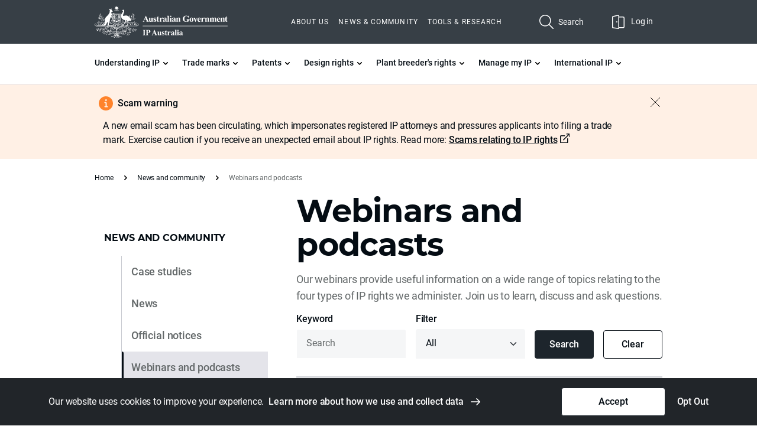

--- FILE ---
content_type: text/html; charset=utf-8
request_url: https://www.ipaustralia.gov.au/news-and-community/webinars-and-podcasts/
body_size: 23679
content:



<!DOCTYPE html>
<!--[if lt IE 7]>      <html class="no-js lt-ie9 lt-ie8 lt-ie7"> <![endif]-->
<!--[if IE 7]>         <html class="no-js lt-ie9 lt-ie8"> <![endif]-->
<!--[if IE 8]>         <html class="no-js lt-ie9"> <![endif]-->
<!--[if gt IE 8]><!-->
<html class="no-js" lang="en">
<!--<![endif]-->
<head>
<link href="/-/media/Feature/IPA-Components/Bootstrap-5/Bootstrap-5/Styles/optimized-min.css?rev=fd759bd8d0e7411c90492578ffa208d3&t=20251002T105532Z&hash=14229E9A8AFDEFE90A58F5D361B72331" rel="stylesheet"><link href="/-/media/Base-Themes/Core-Libraries/styles/pre-optimized-min.css?rev=e25c11e6bc294f71892e08cf20683cca&t=20250326T123726Z&hash=DF563E37B3AF2856D260ECB60EF1DB54" rel="stylesheet"><link href="/-/media/Base-Themes/Main-Theme/styles/pre-optimized-min.css?rev=43ab6dc530f9474ea6ca4435c4e7773c&t=20250326T123728Z&hash=B4657243C05411CFB51D0C0201B6DFF0" rel="stylesheet"><link href="/-/media/Base-Themes/StickyNotes/Styles/pre-optimized-min.css?rev=44a365c4416142ad858da5b2d623e95e&t=20250326T123722Z&hash=008BFE11E89891146A9A50C10538377E" rel="stylesheet"><link href="/-/media/Base-Themes/Editing-Theme/Styles/pre-optimized-min.css?rev=ad6f6f9c3f2647c283a9f88b56c5309b&t=20250326T123722Z&hash=8712E64D3940C00ADF621578D9D70577" rel="stylesheet"><link href="/-/media/Extension-Themes/IPAustralia/styles/optimized-min.css?rev=11aade828e4b46ca870387fc64b5f8c7&t=20251114T031041Z&hash=3BECA87749880ADAE3260DB88784991F" rel="stylesheet">

    
    



    <title>Webinars and podcasts | IP Australia</title>


<link rel="canonical" href="https://www.ipaustralia.gov.au/news-and-community/webinars-and-podcasts">


<meta  name="DCTERMS.title" content="DCTERMS.subject"><meta  name="DCTERMS.creator" content="IP Australia"><meta  name="robots" content="index, follow"><meta  name="author" content="DCTERMS.type"><meta  name="other" content="DCTERMS.format"><meta  name="text%2Fhtml" content="DCTERMS.publisher"><meta  name="IP%20Australia" content="DCTerms.date"><meta  name="DCTerms.language" content="en">
    <link href="/-/media/Extension-Themes/IPAustralia/images/favions/IPA---Favicon-32x32.svg?rev=9e419bb995414fd3b564aa640cde6db3" rel="shortcut icon" />




<meta property="og:title"  content="Webinars and podcasts"><meta property="og:url"  content="https://www.ipaustralia.gov.au/news-and-community/webinars-and-podcasts">



<meta  name="description" content="Need to know more about your IP rights? These handy online webinars, run by our IP experts, will get you up to speed."><meta  name="keywords" content="Webinar  Podcasts  IP Australia webinar  IP Australia podcasts  Trade mark webinar  Trade mark podcasts  Patent webinar  Design right webinar  Plant breeder's right webinars  PBR webinar  Intellectual property webinar  IP webinar  Patent podcasts  Design right podcasts  Plant breeder's right podcasts  PBR podcasts  Intellectual property podcasts  IP podcasts">



<meta property="twitter:title"  content="Webinars and podcasts"><meta property="twitter:card"  content="summary_large_image">

    <meta name="viewport" content="initial-scale=1.0,width=device-width" />


<!--BEGIN QUALTRICS WEBSITE FEEDBACK SNIPPET-->

<script type='text/javascript'>

(function(){var g=function(e,h,f,g){

this.get=function(a){for(var a=a+"=",c=document.cookie.split(";"),b=0,e=c.length;b<e;b++){for(var d=c[b];" "==d.charAt(0);)d=d.substring(1,d.length);if(0==d.indexOf(a))return d.substring(a.length,d.length)}return null};

this.set=function(a,c){var b="",b=new Date;b.setTime(b.getTime()+6048E5);b="; expires="+b.toGMTString();document.cookie=a+"="+c+b+"; path=/; "};

this.check=function(){var a=this.get(f);if(a)a=a.split(":");else if(100!=e)"v"==h&&(e=Math.random()>=e/100?0:100),a=[h,e,0],this.set(f,a.join(":"));else return!0;var c=a[1];if(100==c)return!0;switch(a[0]){case "v":return!1;case "r":return c=a[2]%Math.floor(100/c),a[2]++,this.set(f,a.join(":")),!c}return!0};

this.go=function(){if(this.check()){var a=document.createElement("script");a.type="text/javascript";a.src=g;document.body&&document.body.appendChild(a)}};

this.start=function(){var t=this;"complete"!==document.readyState?window.addEventListener?window.addEventListener("load",function(){t.go()},!1):window.attachEvent&&window.attachEvent("onload",function(){t.go()}):t.go()};};

try{(new g(100,"r","QSI_S_ZN_3MfBmfFvwpaaXqC","https://zn3mfbmffvwpaaxqc-ipaustralia.siteintercept.qualtrics.com/SIE/?Q_ZID=ZN_3MfBmfFvwpaaXqC")).start()}catch(i){}})();

</script><div id='ZN_3MfBmfFvwpaaXqC'><!--DO NOT REMOVE-CONTENTS PLACED HERE--></div>

<!--END WEBSITE FEEDBACK SNIPPET-->

<!-- Google Tag Manager -->
<script>function gtm(w,d,s,l,i){w[l]=w[l]||[];w[l].push({'gtm.start':
new Date().getTime(),event:'gtm.js'});var f=d.getElementsByTagName(s)[0],
j=d.createElement(s),dl=l!='dataLayer'?'&l='+l:'';j.async=true;j.src=
'https://www.googletagmanager.com/gtm.js?id='+i+dl;f.parentNode.insertBefore(j,f);
}
gtm(window,document,'script','dataLayer','GTM-M3BX5M4');
gtm(window,document,'script','dataLayer','GTM-5PDFR9Q');
</script>
<!-- End Google Tag Manager -->

        <!-- Data Layer -->
        <script>
        function gtag(){dataLayer.push(arguments)}window.dataLayer=window.dataLayer||[],gtag("consent","default",{ad_storage:"granted",analytics_storage:"granted",ad_storage:"granted",analytics_storage:"granted",functionality_storage:"granted",personalization_storage:"granted",security_storage:"granted",wait_for_update:1e4}),dataLayer.push({event:"default_consent"}),console.time("DEBUG:consent:wait_for_update");
        </script>
        <!-- End of Data Layer -->

<!-- SiteImprove -->
<script async src=https://siteimproveanalytics.com/js/siteanalyze_87094.js></script>
<!-- End SiteImprove  -->


<script src="/-/media/Base-Themes/SVG-Inject/scripts/svg-inject.js"></script>
</head>
<body class="page-template-content-sidebar default-device bodyclass">
    



<!-- Google Tag Manager (noscript) -->
<noscript><iframe src="https://www.googletagmanager.com/ns.html?id=GTM-M3BX5M4" height="0" width="0" style="display:none;visibility:hidden"></iframe></noscript>
<noscript><iframe src="https://www.googletagmanager.com/ns.html?id=GTM-5PDFR9Q" height="0" width="0" style="display:none;visibility:hidden"></iframe></noscript>
<!-- End Google Tag Manager (noscript) -->

    <div id="wrapper">
    <header>
        








<div class="component row-splitter">
        <div class="container-fluid">
            <div >
                    <div class="fx-header has-utility">
    <a href="#content" class="visually-hidden-focusable skip-link">Skip to main content</a>
            <div class="container">              
                <a class="logo mobile" href="/">  <img src="/-/media/Project/IPA/IPAustralia/IP-Australia-Logo/IP-Australia-Government-crest-light.svg?iar=0&amp;rev=d584a75fb7e24c228af26c3dd35c4c51&amp;hash=40D63CCE9FC0AAFB7A62C4A40111776F" alt="IP Australia logo" /> </a>
                <button id="gnav-toggle" type="button" aria-controls="#main_nav, #utility_nav, #action_nav" aria-label="Toggle navigation" aria-expanded="false">
		            <span class="open">Menu</span><span class="close">Close</span><span class="navbar-toggler-icon"></span>
	            </button>              
                <nav class="navbar navbar-expand-lg navbar-theme">
                    <a class="logo" href="/">
                        <img src="/-/media/Project/IPA/IPAustralia/IP-Australia-Logo/IP-Australia-Government-crest-light.svg?iar=0&amp;rev=d584a75fb7e24c228af26c3dd35c4c51&amp;hash=40D63CCE9FC0AAFB7A62C4A40111776F" alt="IP Australia logo" />
                    </a>
                    <div class="component fx-header-utility" id="utility_nav">
  <div class="component-content">
    
    
    <ul>
      
      
      
      <li class="nav-item">
        <a class="nav-link" href="/about-us">
          
          About us

        </a>
      </li>
      
      
      
      
      
      <li class="nav-item">
        <a class="nav-link" href="/news-and-community">
          
          News &amp; Community

        </a>
      </li>
      
      
      
      
      
      <li class="nav-item">
        <a class="nav-link" href="/tools-and-research">
          
          Tools &amp; Research

        </a>
      </li>
      
      
      
      
    </ul>
    

  </div>
</div>


                    <div class="component fx-header-action-buttons" id="action_nav">
    <div class="component-content">
        <ul>
            <li>
                <button id="header-search-toggle" class="nav-link" aria-expanded="false" aria-controls="#search-section" type="button">
                    <span class="open">Search<img src="/-/media/Extension-Themes/IPAustralia/static/icons/icon-search.svg"/></span>                    
                    <span class="close">Close<img src="/-/media/Extension-Themes/IPAustralia/static/icons/icon-search-cross.svg"/></span>
                </button>
            </li>
                

                <li>         
                    <a class="nav-link" href='https://portal.ipaustralia.gov.au/login' target="_blank">Log in <img src="/-/media/Extension-Themes/IPAustralia/static/icons/icon-login.svg?h=24&amp;iar=0&amp;w=24&amp;rev=98409e07c1b247d098cf78a831ba326c&amp;hash=37EC19DFAFF3018B27A6F91465ECF19F" alt="Login" width="24" height="24" /></a>
                </li>
            

        </ul>
    </div>
</div>   
<div class="component fx-header-primary-nav" id="main_nav">
    <div class="component-content">
        <ul class="level-1">
            
            
            
                             
                
                <li>                                      
                            

                    

                    <button class="nav-link sub-nav-opener" aria-expanded="false" aria-controls="gnav-1-1" type="button">
                        <span>Understanding IP</span>
                    </button>                            			
                        <ul id="gnav-1-1" class="sub-nav level-2">
                            <li>
                                <button class="nav-link back-button" data-target-level="1" type="button">
                                    <span>Back</span>
                                </button>
                            </li>
                            <li>
                                <a class="nav-link sub-nav-title" href='/understanding-ip'><span>Understanding IP</span></a>
                            </li>
                                    
                                       
                                                                                         
                                        <li>
                                              

                                            	
                                                <button class="nav-link sub-nav-opener" aria-expanded="false" aria-controls="gnav-1-1-2-1" type="button">
                                                    <span>Types of IP</span>
                                                </button>
                                                        <ul id="gnav-1-1-2-1" class="sub-nav level-3">
                                                            <li><button class="nav-link back-button" data-target-level="2" type="button"><span>Back</span></button></li>
                                                            <li>
                                                                <a class="nav-link sub-nav-title" href='/understanding-ip/types-of-ip'>
                                                                    <span> Types of IP</span></a>
                                                                </li>
                                                                
                                                                  
                                                                                                                
                                                                    <li>
                                                                                           
                                                                            <a class="nav-link" href='/understanding-ip/types-of-ip/ip-in-everyday-life'>
                                                                                <span>IP in everyday life</span>
                                                                            </a>
                                                                         

                                                                           
                                                                        </li>                                 

                                                                    
                                                                
                                                                  
                                                                                                                
                                                                    <li>
                                                                                           
                                                                            <a class="nav-link" href='/understanding-ip/types-of-ip/ip-in-history'>
                                                                                <span>Innovation in history</span>
                                                                            </a>
                                                                         

                                                                           
                                                                        </li>                                 

                                                                    
                                                                
                                                                                                       
                                                            
                                                        </ul>
                                                    
                                            </li>
                                                                            
                                       
                                                                                         
                                        <li>
                                              

                                            	
                                                <button class="nav-link sub-nav-opener" aria-expanded="false" aria-controls="gnav-1-1-2-2" type="button">
                                                    <span>Indigenous Knowledge</span>
                                                </button>
                                                        <ul id="gnav-1-1-2-2" class="sub-nav level-3">
                                                            <li><button class="nav-link back-button" data-target-level="2" type="button"><span>Back</span></button></li>
                                                            <li>
                                                                <a class="nav-link sub-nav-title" href='/understanding-ip/indigenous-knowledge'>
                                                                    <span> Indigenous Knowledge</span></a>
                                                                </li>
                                                                
                                                                  
                                                                                                                
                                                                    <li>
                                                                                           
                                                                            <a class="nav-link" href='/understanding-ip/indigenous-knowledge/how-to-engage-indigenous-knowledge'>
                                                                                <span>Respectful use of Indigenous Knowledge</span>
                                                                            </a>
                                                                         

                                                                           
                                                                        </li>                                 

                                                                    
                                                                
                                                                  
                                                                                                                
                                                                    <li>
                                                                                           
                                                                            <a class="nav-link" href='/understanding-ip/indigenous-knowledge/how-to-protect-indigenous-knowledge'>
                                                                                <span>Protecting Indigenous Knowledge in your business</span>
                                                                            </a>
                                                                         

                                                                           
                                                                        </li>                                 

                                                                    
                                                                
                                                                  
                                                                                                                
                                                                    <li>
                                                                                           
                                                                            <a class="nav-link" href='/understanding-ip/indigenous-knowledge/empowering-indigenous-knowledge-and-advancing-ip-systems'>
                                                                                <span>Empowering Indigenous Knowledge and advancing IP systems</span>
                                                                            </a>
                                                                         

                                                                           
                                                                        </li>                                 

                                                                    
                                                                
                                                                  
                                                                                                                
                                                                    <li>
                                                                                           
                                                                            <a class="nav-link" href='/understanding-ip/indigenous-knowledge/first-nations-strategy-2025-2030'>
                                                                                <span>First Nations Strategy 2025–2030</span>
                                                                            </a>
                                                                         

                                                                           
                                                                        </li>                                 

                                                                    
                                                                
                                                                                                       
                                                            
                                                        </ul>
                                                    
                                            </li>
                                                                            
                                       
                                                                                         
                                        <li>
                                                               
                                                <a class="nav-link" href='/understanding-ip/who-owns-ip'>
                                                    <span>Who owns IP?</span>
                                                </a>
                                              

                                            
                                            </li>
                                                                            
                                       
                                                                                         
                                        <li>
                                                               
                                                <a class="nav-link" href='/understanding-ip/why-its-important-to-value-ip'>
                                                    <span>Valuing my IP</span>
                                                </a>
                                              

                                            
                                            </li>
                                                                            
                                       
                                                                                         
                                        <li>
                                              

                                            	
                                                <button class="nav-link sub-nav-opener" aria-expanded="false" aria-controls="gnav-1-1-2-5" type="button">
                                                    <span>Get professional assistance</span>
                                                </button>
                                                        <ul id="gnav-1-1-2-5" class="sub-nav level-3">
                                                            <li><button class="nav-link back-button" data-target-level="2" type="button"><span>Back</span></button></li>
                                                            <li>
                                                                <a class="nav-link sub-nav-title" href='/understanding-ip/get-professional-assistance-with-your-ip'>
                                                                    <span> Get professional assistance</span></a>
                                                                </li>
                                                                
                                                                  
                                                                                                                
                                                                    <li>
                                                                                           
                                                                            <a class="nav-link" href='/understanding-ip/get-professional-assistance-with-your-ip/engaging-a-patent-attorney'>
                                                                                <span>Engaging a patent attorney</span>
                                                                            </a>
                                                                         

                                                                           
                                                                        </li>                                 

                                                                    
                                                                
                                                                  
                                                                                                                
                                                                    <li>
                                                                                           
                                                                            <a class="nav-link" href='/understanding-ip/get-professional-assistance-with-your-ip/patent-case-management-service'>
                                                                                <span>Patent case management service</span>
                                                                            </a>
                                                                         

                                                                           
                                                                        </li>                                 

                                                                    
                                                                
                                                                                                       
                                                            
                                                        </ul>
                                                    
                                            </li>
                                                                            
                                    
                            
                        </ul>
                    
                </li>
                    
                             
                
                <li>                                      
                            

                    

                    <button class="nav-link sub-nav-opener" aria-expanded="false" aria-controls="gnav-1-2" type="button">
                        <span>Trade marks</span>
                    </button>                            			
                        <ul id="gnav-1-2" class="sub-nav level-2">
                            <li>
                                <button class="nav-link back-button" data-target-level="1" type="button">
                                    <span>Back</span>
                                </button>
                            </li>
                            <li>
                                <a class="nav-link sub-nav-title" href='/trade-marks'><span>Trade marks</span></a>
                            </li>
                                    
                                       
                                                                                         
                                        <li>
                                              

                                            	
                                                <button class="nav-link sub-nav-opener" aria-expanded="false" aria-controls="gnav-1-2-2-1" type="button">
                                                    <span>What are trade marks?</span>
                                                </button>
                                                        <ul id="gnav-1-2-2-1" class="sub-nav level-3">
                                                            <li><button class="nav-link back-button" data-target-level="2" type="button"><span>Back</span></button></li>
                                                            <li>
                                                                <a class="nav-link sub-nav-title" href='/trade-marks/what-are-trade-marks'>
                                                                    <span> What are trade marks?</span></a>
                                                                </li>
                                                                
                                                                  
                                                                                                                
                                                                    <li>
                                                                         

                                                                        	                                                                                                
                                                                            <button class="nav-link sub-nav-opener" aria-expanded="false" aria-controls="gnav-1-2-2-1-3-1" type="button">
                                                                                <span>Kinds of trade marks</span>
                                                                            </button>
                                                                                    <ul id="gnav-1-2-2-1-3-1" class="sub-nav level-4">
                                                                                        <li><button class="nav-link back-button" data-target-level="3" type="button"><span>Back</span></button></li>
                                                                                        <li><a class="nav-link sub-nav-title" href='/trade-marks/what-are-trade-marks/kinds-of-trade-marks'><span>Kinds of trade marks</span></a></li>
                                                                                                                                                                                              
                                                                                                <li>
                                                                                                    <a class="nav-link " href='/trade-marks/what-are-trade-marks/kinds-of-trade-marks/certification-trade-marks'><span>Certification trade marks</span></a>
                                                                                                </li>
                                                                                                                                                                                              
                                                                                                <li>
                                                                                                    <a class="nav-link " href='/trade-marks/what-are-trade-marks/kinds-of-trade-marks/geographical-indications-and-trade-marks'><span>Geographical indications</span></a>
                                                                                                </li>
                                                                                               
                                                                                    </ul>
                                                                           
                                                                        </li>                                 

                                                                    
                                                                
                                                                  
                                                                                                                
                                                                    <li>
                                                                                           
                                                                            <a class="nav-link" href='/trade-marks/what-are-trade-marks/what-cant-be-a-trade-mark'>
                                                                                <span>What can&#39;t be a trade mark?</span>
                                                                            </a>
                                                                         

                                                                           
                                                                        </li>                                 

                                                                    
                                                                
                                                                  
                                                                                                                
                                                                    <li>
                                                                         

                                                                        	                                                                                                
                                                                            <button class="nav-link sub-nav-opener" aria-expanded="false" aria-controls="gnav-1-2-2-1-3-3" type="button">
                                                                                <span>Classes of goods and services</span>
                                                                            </button>
                                                                                    <ul id="gnav-1-2-2-1-3-3" class="sub-nav level-4">
                                                                                        <li><button class="nav-link back-button" data-target-level="3" type="button"><span>Back</span></button></li>
                                                                                        <li><a class="nav-link sub-nav-title" href='/trade-marks/what-are-trade-marks/what-are-classes-of-goods-and-services'><span>Classes of goods and services</span></a></li>
                                                                                                                                                                                              
                                                                                                <li>
                                                                                                    <a class="nav-link " href='/trade-marks/what-are-trade-marks/what-are-classes-of-goods-and-services/how-to-pick-classes-of-goods-and-services'><span>How to pick classes of goods and services</span></a>
                                                                                                </li>
                                                                                               
                                                                                    </ul>
                                                                           
                                                                        </li>                                 

                                                                    
                                                                
                                                                                                       
                                                            
                                                        </ul>
                                                    
                                            </li>
                                                                            
                                       
                                                                                         
                                        <li>
                                              

                                            	
                                                <button class="nav-link sub-nav-opener" aria-expanded="false" aria-controls="gnav-1-2-2-2" type="button">
                                                    <span>Search existing trade marks</span>
                                                </button>
                                                        <ul id="gnav-1-2-2-2" class="sub-nav level-3">
                                                            <li><button class="nav-link back-button" data-target-level="2" type="button"><span>Back</span></button></li>
                                                            <li>
                                                                <a class="nav-link sub-nav-title" href='/trade-marks/search-existing-trade-marks'>
                                                                    <span> Search existing trade marks</span></a>
                                                                </li>
                                                                
                                                                  
                                                                                                                
                                                                    <li>
                                                                                           
                                                                            <a class="nav-link" href='/trade-marks/search-existing-trade-marks/why-search-for-existing-trade-marks'>
                                                                                <span>Why search?</span>
                                                                            </a>
                                                                         

                                                                           
                                                                        </li>                                 

                                                                    
                                                                
                                                                  
                                                                                                                
                                                                    <li>
                                                                                           
                                                                            <a class="nav-link" href='/trade-marks/search-existing-trade-marks/tm-checker'>
                                                                                <span>TM Checker</span>
                                                                            </a>
                                                                         

                                                                           
                                                                        </li>                                 

                                                                    
                                                                
                                                                                                       
                                                            
                                                        </ul>
                                                    
                                            </li>
                                                                            
                                       
                                                                                         
                                        <li>
                                              

                                            	
                                                <button class="nav-link sub-nav-opener" aria-expanded="false" aria-controls="gnav-1-2-2-3" type="button">
                                                    <span>Timeframes and fees</span>
                                                </button>
                                                        <ul id="gnav-1-2-2-3" class="sub-nav level-3">
                                                            <li><button class="nav-link back-button" data-target-level="2" type="button"><span>Back</span></button></li>
                                                            <li>
                                                                <a class="nav-link sub-nav-title" href='/trade-marks/timeframes-and-fees'>
                                                                    <span> Timeframes and fees</span></a>
                                                                </li>
                                                                
                                                                  
                                                                                                                
                                                                    <li>
                                                                                           
                                                                            <a class="nav-link" href='/trade-marks/timeframes-and-fees/trade-mark-price-calculator'>
                                                                                <span>Price calculator</span>
                                                                            </a>
                                                                         

                                                                           
                                                                        </li>                                 

                                                                    
                                                                
                                                                                                       
                                                            
                                                        </ul>
                                                    
                                            </li>
                                                                            
                                       
                                                                                         
                                        <li>
                                              

                                            	
                                                <button class="nav-link sub-nav-opener" aria-expanded="false" aria-controls="gnav-1-2-2-4" type="button">
                                                    <span>How to apply</span>
                                                </button>
                                                        <ul id="gnav-1-2-2-4" class="sub-nav level-3">
                                                            <li><button class="nav-link back-button" data-target-level="2" type="button"><span>Back</span></button></li>
                                                            <li>
                                                                <a class="nav-link sub-nav-title" href='/trade-marks/how-to-apply-for-a-trade-mark'>
                                                                    <span> How to apply</span></a>
                                                                </li>
                                                                
                                                                  
                                                                                                                
                                                                    <li>
                                                                                           
                                                                            <a class="nav-link" href='/trade-marks/how-to-apply-for-a-trade-mark/what-to-consider-before-applying-for-a-trade-mark'>
                                                                                <span>What to consider before applying </span>
                                                                            </a>
                                                                         

                                                                           
                                                                        </li>                                 

                                                                    
                                                                
                                                                  
                                                                                                                
                                                                    <li>
                                                                                           
                                                                            <a class="nav-link" href='/trade-marks/how-to-apply-for-a-trade-mark/pre-application-service-tm-headstart'>
                                                                                <span>Pre-application service (TM Headstart)</span>
                                                                            </a>
                                                                         

                                                                           
                                                                        </li>                                 

                                                                    
                                                                
                                                                  
                                                                                                                
                                                                    <li>
                                                                                           
                                                                            <a class="nav-link" href='/trade-marks/how-to-apply-for-a-trade-mark/how-to-amend-my-trade-mark-application'>
                                                                                <span>How to amend my application</span>
                                                                            </a>
                                                                         

                                                                           
                                                                        </li>                                 

                                                                    
                                                                
                                                                                                       
                                                            
                                                        </ul>
                                                    
                                            </li>
                                                                            
                                       
                                                                                         
                                        <li>
                                              

                                            	
                                                <button class="nav-link sub-nav-opener" aria-expanded="false" aria-controls="gnav-1-2-2-5" type="button">
                                                    <span>How to respond to an examination report</span>
                                                </button>
                                                        <ul id="gnav-1-2-2-5" class="sub-nav level-3">
                                                            <li><button class="nav-link back-button" data-target-level="2" type="button"><span>Back</span></button></li>
                                                            <li>
                                                                <a class="nav-link sub-nav-title" href='/trade-marks/how-to-respond-to-an-examination-report'>
                                                                    <span> How to respond to an examination report</span></a>
                                                                </li>
                                                                
                                                                  
                                                                                                                
                                                                    <li>
                                                                                           
                                                                            <a class="nav-link" href='/trade-marks/how-to-respond-to-an-examination-report/how-to-provide-evidence-of-use'>
                                                                                <span>How to provide evidence of use</span>
                                                                            </a>
                                                                         

                                                                           
                                                                        </li>                                 

                                                                    
                                                                
                                                                                                       
                                                            
                                                        </ul>
                                                    
                                            </li>
                                                                            
                                       
                                                                                         
                                        <li>
                                                               
                                                <a class="nav-link" href='/trade-marks/how-to-respond-to-an-opposition'>
                                                    <span>How to respond to an opposition</span>
                                                </a>
                                              

                                            
                                            </li>
                                                                            
                                    
                            
                        </ul>
                    
                </li>
                    
                             
                
                <li>                                      
                            

                    

                    <button class="nav-link sub-nav-opener" aria-expanded="false" aria-controls="gnav-1-3" type="button">
                        <span>Patents</span>
                    </button>                            			
                        <ul id="gnav-1-3" class="sub-nav level-2">
                            <li>
                                <button class="nav-link back-button" data-target-level="1" type="button">
                                    <span>Back</span>
                                </button>
                            </li>
                            <li>
                                <a class="nav-link sub-nav-title" href='/patents'><span>Patents</span></a>
                            </li>
                                    
                                       
                                                                                         
                                        <li>
                                              

                                            	
                                                <button class="nav-link sub-nav-opener" aria-expanded="false" aria-controls="gnav-1-3-2-1" type="button">
                                                    <span>What are patents?</span>
                                                </button>
                                                        <ul id="gnav-1-3-2-1" class="sub-nav level-3">
                                                            <li><button class="nav-link back-button" data-target-level="2" type="button"><span>Back</span></button></li>
                                                            <li>
                                                                <a class="nav-link sub-nav-title" href='/patents/what-are-patents'>
                                                                    <span> What are patents?</span></a>
                                                                </li>
                                                                
                                                                  
                                                                                                                
                                                                    <li>
                                                                                           
                                                                            <a class="nav-link" href='/patents/what-are-patents/what-computer-related-inventions-can-be-patented'>
                                                                                <span>Computer-related inventions</span>
                                                                            </a>
                                                                         

                                                                           
                                                                        </li>                                 

                                                                    
                                                                
                                                                  
                                                                                                                
                                                                    <li>
                                                                                           
                                                                            <a class="nav-link" href='/patents/what-are-patents/what-biological-inventions-can-be-patented'>
                                                                                <span>Biological inventions</span>
                                                                            </a>
                                                                         

                                                                           
                                                                        </li>                                 

                                                                    
                                                                
                                                                  
                                                                                                                
                                                                    <li>
                                                                                           
                                                                            <a class="nav-link" href='/patents/what-are-patents/how-to-protect-living-organisms-with-a-patent'>
                                                                                <span>Living organism inventions</span>
                                                                            </a>
                                                                         

                                                                           
                                                                        </li>                                 

                                                                    
                                                                
                                                                  
                                                                                                                
                                                                    <li>
                                                                                           
                                                                            <a class="nav-link" href='/patents/what-are-patents/can-i-patent-my-new-plant'>
                                                                                <span>Plant varieties</span>
                                                                            </a>
                                                                         

                                                                           
                                                                        </li>                                 

                                                                    
                                                                
                                                                                                       
                                                            
                                                        </ul>
                                                    
                                            </li>
                                                                            
                                       
                                                                                         
                                        <li>
                                              

                                            	
                                                <button class="nav-link sub-nav-opener" aria-expanded="false" aria-controls="gnav-1-3-2-2" type="button">
                                                    <span>Search existing patents</span>
                                                </button>
                                                        <ul id="gnav-1-3-2-2" class="sub-nav level-3">
                                                            <li><button class="nav-link back-button" data-target-level="2" type="button"><span>Back</span></button></li>
                                                            <li>
                                                                <a class="nav-link sub-nav-title" href='/patents/search-existing-patents'>
                                                                    <span> Search existing patents</span></a>
                                                                </li>
                                                                
                                                                  
                                                                                                                
                                                                    <li>
                                                                                           
                                                                            <a class="nav-link" href='/patents/search-existing-patents/why-search-for-existing-patents'>
                                                                                <span>Why search?</span>
                                                                            </a>
                                                                         

                                                                           
                                                                        </li>                                 

                                                                    
                                                                
                                                                                                       
                                                            
                                                        </ul>
                                                    
                                            </li>
                                                                            
                                       
                                                                                         
                                        <li>
                                              

                                            	
                                                <button class="nav-link sub-nav-opener" aria-expanded="false" aria-controls="gnav-1-3-2-3" type="button">
                                                    <span>Timeframe and fees</span>
                                                </button>
                                                        <ul id="gnav-1-3-2-3" class="sub-nav level-3">
                                                            <li><button class="nav-link back-button" data-target-level="2" type="button"><span>Back</span></button></li>
                                                            <li>
                                                                <a class="nav-link sub-nav-title" href='/patents/timeframes-and-fees'>
                                                                    <span> Timeframe and fees</span></a>
                                                                </li>
                                                                
                                                                  
                                                                                                                
                                                                    <li>
                                                                                           
                                                                            <a class="nav-link" href='/patents/timeframes-and-fees/patents-extensions-of-time'>
                                                                                <span>Extensions of time</span>
                                                                            </a>
                                                                         

                                                                           
                                                                        </li>                                 

                                                                    
                                                                
                                                                                                       
                                                            
                                                        </ul>
                                                    
                                            </li>
                                                                            
                                       
                                                                                         
                                        <li>
                                              

                                            	
                                                <button class="nav-link sub-nav-opener" aria-expanded="false" aria-controls="gnav-1-3-2-4" type="button">
                                                    <span>How to apply</span>
                                                </button>
                                                        <ul id="gnav-1-3-2-4" class="sub-nav level-3">
                                                            <li><button class="nav-link back-button" data-target-level="2" type="button"><span>Back</span></button></li>
                                                            <li>
                                                                <a class="nav-link sub-nav-title" href='/patents/how-to-apply-for-a-standard-patent'>
                                                                    <span> How to apply</span></a>
                                                                </li>
                                                                
                                                                  
                                                                                                                
                                                                    <li>
                                                                                           
                                                                            <a class="nav-link" href='/patents/how-to-apply-for-a-standard-patent/what-to-consider-before-applying-for-a-patent'>
                                                                                <span>What to consider before applying</span>
                                                                            </a>
                                                                         

                                                                           
                                                                        </li>                                 

                                                                    
                                                                
                                                                  
                                                                                                                
                                                                    <li>
                                                                                           
                                                                            <a class="nav-link" href='/patents/how-to-apply-for-a-standard-patent/provisional-patent-applications'>
                                                                                <span>Provisional applications</span>
                                                                            </a>
                                                                         

                                                                           
                                                                        </li>                                 

                                                                    
                                                                
                                                                  
                                                                                                                
                                                                    <li>
                                                                                           
                                                                            <a class="nav-link" href='/patents/how-to-apply-for-a-standard-patent/divisional-applications-and-patent-of-addition'>
                                                                                <span>Divisional applications and patent of addition</span>
                                                                            </a>
                                                                         

                                                                           
                                                                        </li>                                 

                                                                    
                                                                
                                                                  
                                                                                                                
                                                                    <li>
                                                                                           
                                                                            <a class="nav-link" href='/patents/how-to-apply-for-a-standard-patent/how-to-write-a-specification-for-my-patent-application'>
                                                                                <span>How to write a specification</span>
                                                                            </a>
                                                                         

                                                                           
                                                                        </li>                                 

                                                                    
                                                                
                                                                  
                                                                                                                
                                                                    <li>
                                                                                           
                                                                            <a class="nav-link" href='/patents/how-to-apply-for-a-standard-patent/how-to-request-examination-of-my-patent-application'>
                                                                                <span>How to request an examination</span>
                                                                            </a>
                                                                         

                                                                           
                                                                        </li>                                 

                                                                    
                                                                
                                                                  
                                                                                                                
                                                                    <li>
                                                                                           
                                                                            <a class="nav-link" href='/patents/how-to-apply-for-a-standard-patent/how-to-amend-my-patent-application'>
                                                                                <span>How to amend my application</span>
                                                                            </a>
                                                                         

                                                                           
                                                                        </li>                                 

                                                                    
                                                                
                                                                  
                                                                                                                
                                                                    <li>
                                                                                           
                                                                            <a class="nav-link" href='/patents/how-to-apply-for-a-standard-patent/innovation-patents'>
                                                                                <span>Innovation patents</span>
                                                                            </a>
                                                                         

                                                                           
                                                                        </li>                                 

                                                                    
                                                                
                                                                                                       
                                                            
                                                        </ul>
                                                    
                                            </li>
                                                                            
                                       
                                                                                         
                                        <li>
                                                               
                                                <a class="nav-link" href='/patents/how-to-convert-my-application'>
                                                    <span>How to convert my application</span>
                                                </a>
                                              

                                            
                                            </li>
                                                                            
                                       
                                                                                         
                                        <li>
                                                               
                                                <a class="nav-link" href='/patents/how-to-respond-to-an-examination-report'>
                                                    <span>How to respond to an examination report</span>
                                                </a>
                                              

                                            
                                            </li>
                                                                            
                                       
                                                                                         
                                        <li>
                                                               
                                                <a class="nav-link" href='/patents/how-to-respond-to-an-opposition'>
                                                    <span>How to respond to an opposition</span>
                                                </a>
                                              

                                            
                                            </li>
                                                                            
                                    
                            
                        </ul>
                    
                </li>
                    
                             
                
                <li>                                      
                            

                    

                    <button class="nav-link sub-nav-opener" aria-expanded="false" aria-controls="gnav-1-4" type="button">
                        <span>Design rights</span>
                    </button>                            			
                        <ul id="gnav-1-4" class="sub-nav level-2">
                            <li>
                                <button class="nav-link back-button" data-target-level="1" type="button">
                                    <span>Back</span>
                                </button>
                            </li>
                            <li>
                                <a class="nav-link sub-nav-title" href='/design-rights'><span>Design rights</span></a>
                            </li>
                                    
                                       
                                                                                         
                                        <li>
                                              

                                            	
                                                <button class="nav-link sub-nav-opener" aria-expanded="false" aria-controls="gnav-1-4-2-1" type="button">
                                                    <span>What are design rights?</span>
                                                </button>
                                                        <ul id="gnav-1-4-2-1" class="sub-nav level-3">
                                                            <li><button class="nav-link back-button" data-target-level="2" type="button"><span>Back</span></button></li>
                                                            <li>
                                                                <a class="nav-link sub-nav-title" href='/design-rights/what-are-design-rights'>
                                                                    <span> What are design rights?</span></a>
                                                                </li>
                                                                
                                                                  
                                                                                                                
                                                                    <li>
                                                                                           
                                                                            <a class="nav-link" href='/design-rights/what-are-design-rights/olympic-designs'>
                                                                                <span>Olympic designs</span>
                                                                            </a>
                                                                         

                                                                           
                                                                        </li>                                 

                                                                    
                                                                
                                                                                                       
                                                            
                                                        </ul>
                                                    
                                            </li>
                                                                            
                                       
                                                                                         
                                        <li>
                                                               
                                                <a class="nav-link" href='/design-rights/how-to-search-existing-designs'>
                                                    <span>Search existing designs</span>
                                                </a>
                                              

                                            
                                            </li>
                                                                            
                                       
                                                                                         
                                        <li>
                                              

                                            	
                                                <button class="nav-link sub-nav-opener" aria-expanded="false" aria-controls="gnav-1-4-2-3" type="button">
                                                    <span>Timeframes and fees</span>
                                                </button>
                                                        <ul id="gnav-1-4-2-3" class="sub-nav level-3">
                                                            <li><button class="nav-link back-button" data-target-level="2" type="button"><span>Back</span></button></li>
                                                            <li>
                                                                <a class="nav-link sub-nav-title" href='/design-rights/timeframes-and-fees'>
                                                                    <span> Timeframes and fees</span></a>
                                                                </li>
                                                                
                                                                  
                                                                                                                
                                                                    <li>
                                                                                           
                                                                            <a class="nav-link" href='/design-rights/timeframes-and-fees/extension-of-time'>
                                                                                <span>Extension of time</span>
                                                                            </a>
                                                                         

                                                                           
                                                                        </li>                                 

                                                                    
                                                                
                                                                  
                                                                                                                
                                                                    <li>
                                                                                           
                                                                            <a class="nav-link" href='/design-rights/timeframes-and-fees/grace-period'>
                                                                                <span>Grace period</span>
                                                                            </a>
                                                                         

                                                                           
                                                                        </li>                                 

                                                                    
                                                                
                                                                                                       
                                                            
                                                        </ul>
                                                    
                                            </li>
                                                                            
                                       
                                                                                         
                                        <li>
                                              

                                            	
                                                <button class="nav-link sub-nav-opener" aria-expanded="false" aria-controls="gnav-1-4-2-4" type="button">
                                                    <span>How to apply</span>
                                                </button>
                                                        <ul id="gnav-1-4-2-4" class="sub-nav level-3">
                                                            <li><button class="nav-link back-button" data-target-level="2" type="button"><span>Back</span></button></li>
                                                            <li>
                                                                <a class="nav-link sub-nav-title" href='/design-rights/how-to-apply-for-a-design-right'>
                                                                    <span> How to apply</span></a>
                                                                </li>
                                                                
                                                                  
                                                                                                                
                                                                    <li>
                                                                                           
                                                                            <a class="nav-link" href='/design-rights/how-to-apply-for-a-design-right/what-to-consider-before-applying-for-a-design-right'>
                                                                                <span>What to consider before applying</span>
                                                                            </a>
                                                                         

                                                                           
                                                                        </li>                                 

                                                                    
                                                                
                                                                  
                                                                                                                
                                                                    <li>
                                                                                           
                                                                            <a class="nav-link" href='/design-rights/how-to-apply-for-a-design-right/locarno-classification-and-product-names'>
                                                                                <span>Locarno classification and product names</span>
                                                                            </a>
                                                                         

                                                                           
                                                                        </li>                                 

                                                                    
                                                                
                                                                  
                                                                                                                
                                                                    <li>
                                                                                           
                                                                            <a class="nav-link" href='/design-rights/how-to-apply-for-a-design-right/how-to-represent-my-design'>
                                                                                <span>How to represent my design</span>
                                                                            </a>
                                                                         

                                                                           
                                                                        </li>                                 

                                                                    
                                                                
                                                                  
                                                                                                                
                                                                    <li>
                                                                                           
                                                                            <a class="nav-link" href='/design-rights/how-to-apply-for-a-design-right/statement-of-newness-and-distinctiveness'>
                                                                                <span>Statement of Newness and Distinctiveness</span>
                                                                            </a>
                                                                         

                                                                           
                                                                        </li>                                 

                                                                    
                                                                
                                                                  
                                                                                                                
                                                                    <li>
                                                                                           
                                                                            <a class="nav-link" href='/design-rights/how-to-apply-for-a-design-right/applying-for-one-design-right'>
                                                                                <span>Applying for one design right</span>
                                                                            </a>
                                                                         

                                                                           
                                                                        </li>                                 

                                                                    
                                                                
                                                                  
                                                                                                                
                                                                    <li>
                                                                                           
                                                                            <a class="nav-link" href='/design-rights/how-to-apply-for-a-design-right/applying-for-multiple-design-rights'>
                                                                                <span>Applying for multiple design rights</span>
                                                                            </a>
                                                                         

                                                                           
                                                                        </li>                                 

                                                                    
                                                                
                                                                                                       
                                                            
                                                        </ul>
                                                    
                                            </li>
                                                                            
                                       
                                                                                         
                                        <li>
                                                               
                                                <a class="nav-link" href='/design-rights/how-to-respond-to-a-formalities-notice'>
                                                    <span>How to respond to a formalities notice</span>
                                                </a>
                                              

                                            
                                            </li>
                                                                            
                                       
                                                                                         
                                        <li>
                                                               
                                                <a class="nav-link" href='/design-rights/how-to-respond-to-an-examination-report'>
                                                    <span>How to respond to an examination report</span>
                                                </a>
                                              

                                            
                                            </li>
                                                                            
                                       
                                                                                         
                                        <li>
                                                               
                                                <a class="nav-link" href='/design-rights/how-to-respond-to-a-dispute'>
                                                    <span>How to respond to a dispute</span>
                                                </a>
                                              

                                            
                                            </li>
                                                                            
                                    
                            
                        </ul>
                    
                </li>
                    
                             
                
                <li>                                      
                            

                    

                    <button class="nav-link sub-nav-opener" aria-expanded="false" aria-controls="gnav-1-5" type="button">
                        <span>Plant breeder&#39;s rights</span>
                    </button>                            			
                        <ul id="gnav-1-5" class="sub-nav level-2">
                            <li>
                                <button class="nav-link back-button" data-target-level="1" type="button">
                                    <span>Back</span>
                                </button>
                            </li>
                            <li>
                                <a class="nav-link sub-nav-title" href='/plant-breeders-rights'><span>Plant breeder&#39;s rights</span></a>
                            </li>
                                    
                                       
                                                                                         
                                        <li>
                                              

                                            	
                                                <button class="nav-link sub-nav-opener" aria-expanded="false" aria-controls="gnav-1-5-2-1" type="button">
                                                    <span>What are plant breeder&#39;s rights?</span>
                                                </button>
                                                        <ul id="gnav-1-5-2-1" class="sub-nav level-3">
                                                            <li><button class="nav-link back-button" data-target-level="2" type="button"><span>Back</span></button></li>
                                                            <li>
                                                                <a class="nav-link sub-nav-title" href='/plant-breeders-rights/what-are-plant-breeders-rights'>
                                                                    <span> What are plant breeder&#39;s rights?</span></a>
                                                                </li>
                                                                
                                                                  
                                                                                                                
                                                                    <li>
                                                                                           
                                                                            <a class="nav-link" href='/plant-breeders-rights/what-are-plant-breeders-rights/additional-rights-available'>
                                                                                <span>Additional rights available</span>
                                                                            </a>
                                                                         

                                                                           
                                                                        </li>                                 

                                                                    
                                                                
                                                                  
                                                                                                                
                                                                    <li>
                                                                                           
                                                                            <a class="nav-link" href='/plant-breeders-rights/what-are-plant-breeders-rights/longer-duration-of-plant-breeders-rights-protection'>
                                                                                <span>Longer duration of plant breeder&#39;s rights protection</span>
                                                                            </a>
                                                                         

                                                                           
                                                                        </li>                                 

                                                                    
                                                                
                                                                                                       
                                                            
                                                        </ul>
                                                    
                                            </li>
                                                                            
                                       
                                                                                         
                                        <li>
                                                               
                                                <a class="nav-link" href='/plant-breeders-rights/how-to-search-existing-plant-breeders-rights'>
                                                    <span>Search existing plant breeder&#39;s rights</span>
                                                </a>
                                              

                                            
                                            </li>
                                                                            
                                       
                                                                                         
                                        <li>
                                                               
                                                <a class="nav-link" href='/plant-breeders-rights/timeframes-and-fees-application-part-1'>
                                                    <span>Timeframes and fees: application part 1</span>
                                                </a>
                                              

                                            
                                            </li>
                                                                            
                                       
                                                                                         
                                        <li>
                                                               
                                                <a class="nav-link" href='/plant-breeders-rights/timeframes-and-fees-application-part-2'>
                                                    <span>Timeframes and fees: application part 2</span>
                                                </a>
                                              

                                            
                                            </li>
                                                                            
                                       
                                                                                         
                                        <li>
                                              

                                            	
                                                <button class="nav-link sub-nav-opener" aria-expanded="false" aria-controls="gnav-1-5-2-5" type="button">
                                                    <span>How to apply</span>
                                                </button>
                                                        <ul id="gnav-1-5-2-5" class="sub-nav level-3">
                                                            <li><button class="nav-link back-button" data-target-level="2" type="button"><span>Back</span></button></li>
                                                            <li>
                                                                <a class="nav-link sub-nav-title" href='/plant-breeders-rights/how-to-apply-for-a-plant-breeders-right'>
                                                                    <span> How to apply</span></a>
                                                                </li>
                                                                
                                                                  
                                                                                                                
                                                                    <li>
                                                                                           
                                                                            <a class="nav-link" href='/plant-breeders-rights/how-to-apply-for-a-plant-breeders-right/what-to-consider-before-applying-for-a-plant-breeders-right'>
                                                                                <span>What to consider before applying</span>
                                                                            </a>
                                                                         

                                                                           
                                                                        </li>                                 

                                                                    
                                                                
                                                                  
                                                                                                                
                                                                    <li>
                                                                         

                                                                        	                                                                                                
                                                                            <button class="nav-link sub-nav-opener" aria-expanded="false" aria-controls="gnav-1-5-2-5-3-2" type="button">
                                                                                <span>How to name my plant variety</span>
                                                                            </button>
                                                                                    <ul id="gnav-1-5-2-5-3-2" class="sub-nav level-4">
                                                                                        <li><button class="nav-link back-button" data-target-level="3" type="button"><span>Back</span></button></li>
                                                                                        <li><a class="nav-link sub-nav-title" href='/plant-breeders-rights/how-to-apply-for-a-plant-breeders-right/how-to-name-my-plant-variety'><span>How to name my plant variety</span></a></li>
                                                                                                                                                                                              
                                                                                                <li>
                                                                                                    <a class="nav-link " href='/plant-breeders-rights/how-to-apply-for-a-plant-breeders-right/how-to-name-my-plant-variety/what-to-consider-before-naming-my-plant-variety'><span>What to consider before naming</span></a>
                                                                                                </li>
                                                                                               
                                                                                    </ul>
                                                                           
                                                                        </li>                                 

                                                                    
                                                                
                                                                  
                                                                                                                
                                                                    <li>
                                                                                           
                                                                            <a class="nav-link" href='/plant-breeders-rights/how-to-apply-for-a-plant-breeders-right/plant-growing-criteria'>
                                                                                <span>Plant growing criteria</span>
                                                                            </a>
                                                                         

                                                                           
                                                                        </li>                                 

                                                                    
                                                                
                                                                  
                                                                                                                
                                                                    <li>
                                                                                           
                                                                            <a class="nav-link" href='/plant-breeders-rights/how-to-apply-for-a-plant-breeders-right/plant-growing-trials'>
                                                                                <span>Plant growing trials</span>
                                                                            </a>
                                                                         

                                                                           
                                                                        </li>                                 

                                                                    
                                                                
                                                                                                       
                                                            
                                                        </ul>
                                                    
                                            </li>
                                                                            
                                       
                                                                                         
                                        <li>
                                                               
                                                <a class="nav-link" href='/plant-breeders-rights/how-to-respond-to-an-objection'>
                                                    <span>How to respond to an objection</span>
                                                </a>
                                              

                                            
                                            </li>
                                                                            
                                       
                                                                                         
                                        <li>
                                              

                                            	
                                                <button class="nav-link sub-nav-opener" aria-expanded="false" aria-controls="gnav-1-5-2-7" type="button">
                                                    <span>Role of a Qualified Person</span>
                                                </button>
                                                        <ul id="gnav-1-5-2-7" class="sub-nav level-3">
                                                            <li><button class="nav-link back-button" data-target-level="2" type="button"><span>Back</span></button></li>
                                                            <li>
                                                                <a class="nav-link sub-nav-title" href='/plant-breeders-rights/role-of-a-qualified-person'>
                                                                    <span> Role of a Qualified Person</span></a>
                                                                </li>
                                                                
                                                                  
                                                                                                                
                                                                    <li>
                                                                                           
                                                                            <a class="nav-link" href='/plant-breeders-rights/role-of-a-qualified-person/qualified-persons-directory'>
                                                                                <span>Qualified Persons directory</span>
                                                                            </a>
                                                                         

                                                                           
                                                                        </li>                                 

                                                                    
                                                                
                                                                  
                                                                                                                
                                                                    <li>
                                                                                           
                                                                            <a class="nav-link" href='/plant-breeders-rights/role-of-a-qualified-person/how-to-become-a-qualified-person'>
                                                                                <span>How to become a Qualified Person</span>
                                                                            </a>
                                                                         

                                                                           
                                                                        </li>                                 

                                                                    
                                                                
                                                                                                       
                                                            
                                                        </ul>
                                                    
                                            </li>
                                                                            
                                    
                            
                        </ul>
                    
                </li>
                    
                             
                
                <li>                                      
                            

                    

                    <button class="nav-link sub-nav-opener" aria-expanded="false" aria-controls="gnav-1-6" type="button">
                        <span>Manage my IP</span>
                    </button>                            			
                        <ul id="gnav-1-6" class="sub-nav level-2">
                            <li>
                                <button class="nav-link back-button" data-target-level="1" type="button">
                                    <span>Back</span>
                                </button>
                            </li>
                            <li>
                                <a class="nav-link sub-nav-title" href='/manage-my-ip'><span>Manage my IP</span></a>
                            </li>
                                    
                                       
                                                                                         
                                        <li>
                                                               
                                                <a class="nav-link" href='/manage-my-ip/how-to-renew-my-ip-right'>
                                                    <span>Renew my IP right</span>
                                                </a>
                                              

                                            
                                            </li>
                                                                            
                                       
                                                                                         
                                        <li>
                                              

                                            	
                                                <button class="nav-link sub-nav-opener" aria-expanded="false" aria-controls="gnav-1-6-2-2" type="button">
                                                    <span>How to update my IP right details</span>
                                                </button>
                                                        <ul id="gnav-1-6-2-2" class="sub-nav level-3">
                                                            <li><button class="nav-link back-button" data-target-level="2" type="button"><span>Back</span></button></li>
                                                            <li>
                                                                <a class="nav-link sub-nav-title" href='/manage-my-ip/how-to-update-my-ip-right-details'>
                                                                    <span> How to update my IP right details</span></a>
                                                                </li>
                                                                
                                                                  
                                                                                                                
                                                                    <li>
                                                                                           
                                                                            <a class="nav-link" href='/manage-my-ip/how-to-update-my-ip-right-details/how-to-assign-ownership-of-a-trade-mark'>
                                                                                <span>How to assign ownership of a trade mark</span>
                                                                            </a>
                                                                         

                                                                           
                                                                        </li>                                 

                                                                    
                                                                
                                                                                                       
                                                            
                                                        </ul>
                                                    
                                            </li>
                                                                            
                                       
                                                                                         
                                        <li>
                                              

                                            	
                                                <button class="nav-link sub-nav-opener" aria-expanded="false" aria-controls="gnav-1-6-2-3" type="button">
                                                    <span>How to commercialise my IP</span>
                                                </button>
                                                        <ul id="gnav-1-6-2-3" class="sub-nav level-3">
                                                            <li><button class="nav-link back-button" data-target-level="2" type="button"><span>Back</span></button></li>
                                                            <li>
                                                                <a class="nav-link sub-nav-title" href='/manage-my-ip/how-to-commercialise-my-ip'>
                                                                    <span> How to commercialise my IP</span></a>
                                                                </li>
                                                                
                                                                  
                                                                                                                
                                                                    <li>
                                                                                           
                                                                            <a class="nav-link" href='/manage-my-ip/how-to-commercialise-my-ip/how-to-franchise-my-ip'>
                                                                                <span>How to franchise my IP</span>
                                                                            </a>
                                                                         

                                                                           
                                                                        </li>                                 

                                                                    
                                                                
                                                                  
                                                                                                                
                                                                    <li>
                                                                         

                                                                        	                                                                                                
                                                                            <button class="nav-link sub-nav-opener" aria-expanded="false" aria-controls="gnav-1-6-2-3-3-2" type="button">
                                                                                <span>How to license my IP</span>
                                                                            </button>
                                                                                    <ul id="gnav-1-6-2-3-3-2" class="sub-nav level-4">
                                                                                        <li><button class="nav-link back-button" data-target-level="3" type="button"><span>Back</span></button></li>
                                                                                        <li><a class="nav-link sub-nav-title" href='/manage-my-ip/how-to-commercialise-my-ip/how-to-license-my-ip'><span>How to license my IP</span></a></li>
                                                                                                                                                                                              
                                                                                                <li>
                                                                                                    <a class="nav-link " href='/manage-my-ip/how-to-commercialise-my-ip/how-to-license-my-ip/licence-royalties'><span>Licence royalties</span></a>
                                                                                                </li>
                                                                                               
                                                                                    </ul>
                                                                           
                                                                        </li>                                 

                                                                    
                                                                
                                                                  
                                                                                                                
                                                                    <li>
                                                                         

                                                                        	                                                                                                
                                                                            <button class="nav-link sub-nav-opener" aria-expanded="false" aria-controls="gnav-1-6-2-3-3-3" type="button">
                                                                                <span>Commercialisation and collaboration</span>
                                                                            </button>
                                                                                    <ul id="gnav-1-6-2-3-3-3" class="sub-nav level-4">
                                                                                        <li><button class="nav-link back-button" data-target-level="3" type="button"><span>Back</span></button></li>
                                                                                        <li><a class="nav-link sub-nav-title" href='/manage-my-ip/how-to-commercialise-my-ip/commercialisation-and-collaboration'><span>Commercialisation and collaboration</span></a></li>
                                                                                                                                                                                              
                                                                                                <li>
                                                                                                    <a class="nav-link " href='/manage-my-ip/how-to-commercialise-my-ip/commercialisation-and-collaboration/ip-management-for-collaborations'><span>IP management for collaborations</span></a>
                                                                                                </li>
                                                                                               
                                                                                    </ul>
                                                                           
                                                                        </li>                                 

                                                                    
                                                                
                                                                                                       
                                                            
                                                        </ul>
                                                    
                                            </li>
                                                                            
                                       
                                                                                         
                                        <li>
                                              

                                            	
                                                <button class="nav-link sub-nav-opener" aria-expanded="false" aria-controls="gnav-1-6-2-4" type="button">
                                                    <span>How to prevent infringement of my IP</span>
                                                </button>
                                                        <ul id="gnav-1-6-2-4" class="sub-nav level-3">
                                                            <li><button class="nav-link back-button" data-target-level="2" type="button"><span>Back</span></button></li>
                                                            <li>
                                                                <a class="nav-link sub-nav-title" href='/manage-my-ip/how-to-prevent-infringement-of-my-ip'>
                                                                    <span> How to prevent infringement of my IP</span></a>
                                                                </li>
                                                                
                                                                  
                                                                                                                
                                                                    <li>
                                                                                           
                                                                            <a class="nav-link" href='/manage-my-ip/how-to-prevent-infringement-of-my-ip/how-to-label-my-protected-plant-variety'>
                                                                                <span>How to label my protected plant variety</span>
                                                                            </a>
                                                                         

                                                                           
                                                                        </li>                                 

                                                                    
                                                                
                                                                                                       
                                                            
                                                        </ul>
                                                    
                                            </li>
                                                                            
                                       
                                                                                         
                                        <li>
                                              

                                            	
                                                <button class="nav-link sub-nav-opener" aria-expanded="false" aria-controls="gnav-1-6-2-5" type="button">
                                                    <span>Someone is using my IP</span>
                                                </button>
                                                        <ul id="gnav-1-6-2-5" class="sub-nav level-3">
                                                            <li><button class="nav-link back-button" data-target-level="2" type="button"><span>Back</span></button></li>
                                                            <li>
                                                                <a class="nav-link sub-nav-title" href='/manage-my-ip/someone-is-using-my-ip'>
                                                                    <span> Someone is using my IP</span></a>
                                                                </li>
                                                                
                                                                  
                                                                                                                
                                                                    <li>
                                                                                           
                                                                            <a class="nav-link" href='/manage-my-ip/someone-is-using-my-ip/what-to-consider-before-taking-legal-action'>
                                                                                <span>What to consider before taking legal action</span>
                                                                            </a>
                                                                         

                                                                           
                                                                        </li>                                 

                                                                    
                                                                
                                                                  
                                                                                                                
                                                                    <li>
                                                                         

                                                                        	                                                                                                
                                                                            <button class="nav-link sub-nav-opener" aria-expanded="false" aria-controls="gnav-1-6-2-5-3-2" type="button">
                                                                                <span>How to challenge someone else&#39;s IP</span>
                                                                            </button>
                                                                                    <ul id="gnav-1-6-2-5-3-2" class="sub-nav level-4">
                                                                                        <li><button class="nav-link back-button" data-target-level="3" type="button"><span>Back</span></button></li>
                                                                                        <li><a class="nav-link sub-nav-title" href='/manage-my-ip/someone-is-using-my-ip/how-to-challenge-someone-elses-ip'><span>How to challenge someone else&#39;s IP</span></a></li>
                                                                                                                                                                                              
                                                                                                <li>
                                                                                                    <a class="nav-link " href='/manage-my-ip/someone-is-using-my-ip/how-to-challenge-someone-elses-ip/opposition-and-objection-fees'><span>Opposition and objection fees</span></a>
                                                                                                </li>
                                                                                                                                                                                              
                                                                                                <li>
                                                                                                    <a class="nav-link " href='/manage-my-ip/someone-is-using-my-ip/how-to-challenge-someone-elses-ip/evidence-in-oppositions-and-pbr-objections'><span>Evidence in oppositions and PBR objections</span></a>
                                                                                                </li>
                                                                                                                                                                                              
                                                                                                <li>
                                                                                                    <a class="nav-link " href='/manage-my-ip/someone-is-using-my-ip/how-to-challenge-someone-elses-ip/opposition-hearings'><span>Opposition hearings</span></a>
                                                                                                </li>
                                                                                               
                                                                                    </ul>
                                                                           
                                                                        </li>                                 

                                                                    
                                                                
                                                                  
                                                                                                                
                                                                    <li>
                                                                                           
                                                                            <a class="nav-link" href='/manage-my-ip/someone-is-using-my-ip/escalate-to-court'>
                                                                                <span>Escalate to court</span>
                                                                            </a>
                                                                         

                                                                           
                                                                        </li>                                 

                                                                    
                                                                
                                                                  
                                                                                                                
                                                                    <li>
                                                                                           
                                                                            <a class="nav-link" href='/manage-my-ip/someone-is-using-my-ip/farm-saved-seed'>
                                                                                <span>Farm saved seed</span>
                                                                            </a>
                                                                         

                                                                           
                                                                        </li>                                 

                                                                    
                                                                
                                                                                                       
                                                            
                                                        </ul>
                                                    
                                            </li>
                                                                            
                                       
                                                                                         
                                        <li>
                                              

                                            	
                                                <button class="nav-link sub-nav-opener" aria-expanded="false" aria-controls="gnav-1-6-2-6" type="button">
                                                    <span>How to respond to accusations of IP infringement</span>
                                                </button>
                                                        <ul id="gnav-1-6-2-6" class="sub-nav level-3">
                                                            <li><button class="nav-link back-button" data-target-level="2" type="button"><span>Back</span></button></li>
                                                            <li>
                                                                <a class="nav-link sub-nav-title" href='/manage-my-ip/how-to-respond-to-accusations-of-ip-infringement'>
                                                                    <span> How to respond to accusations of IP infringement</span></a>
                                                                </li>
                                                                
                                                                  
                                                                                                                
                                                                    <li>
                                                                                           
                                                                            <a class="nav-link" href='/manage-my-ip/how-to-respond-to-accusations-of-ip-infringement/how-to-defend-my-ip'>
                                                                                <span>How to defend my IP</span>
                                                                            </a>
                                                                         

                                                                           
                                                                        </li>                                 

                                                                    
                                                                
                                                                  
                                                                                                                
                                                                    <li>
                                                                                           
                                                                            <a class="nav-link" href='/manage-my-ip/how-to-respond-to-accusations-of-ip-infringement/ip-ownership-disputes'>
                                                                                <span>IP ownership disputes</span>
                                                                            </a>
                                                                         

                                                                           
                                                                        </li>                                 

                                                                    
                                                                
                                                                                                       
                                                            
                                                        </ul>
                                                    
                                            </li>
                                                                            
                                       
                                                                                         
                                        <li>
                                                               
                                                <a class="nav-link" href='/manage-my-ip/ip-insurance'>
                                                    <span>IP insurance</span>
                                                </a>
                                              

                                            
                                            </li>
                                                                            
                                    
                            
                        </ul>
                    
                </li>
                    
                             
                
                <li>                                      
                            

                    

                    <button class="nav-link sub-nav-opener" aria-expanded="false" aria-controls="gnav-1-7" type="button">
                        <span>International IP</span>
                    </button>                            			
                        <ul id="gnav-1-7" class="sub-nav level-2">
                            <li>
                                <button class="nav-link back-button" data-target-level="1" type="button">
                                    <span>Back</span>
                                </button>
                            </li>
                            <li>
                                <a class="nav-link sub-nav-title" href='/international-ip'><span>International IP</span></a>
                            </li>
                                    
                                       
                                                                                         
                                        <li>
                                                               
                                                <a class="nav-link" href='/international-ip/what-is-international-ip'>
                                                    <span>What is international IP?</span>
                                                </a>
                                              

                                            
                                            </li>
                                                                            
                                       
                                                                                         
                                        <li>
                                                               
                                                <a class="nav-link" href='/international-ip/how-to-search-existing-ip-overseas'>
                                                    <span>How to search existing IP overseas</span>
                                                </a>
                                              

                                            
                                            </li>
                                                                            
                                       
                                                                                         
                                        <li>
                                              

                                            	
                                                <button class="nav-link sub-nav-opener" aria-expanded="false" aria-controls="gnav-1-7-2-3" type="button">
                                                    <span>How to apply for IP overseas</span>
                                                </button>
                                                        <ul id="gnav-1-7-2-3" class="sub-nav level-3">
                                                            <li><button class="nav-link back-button" data-target-level="2" type="button"><span>Back</span></button></li>
                                                            <li>
                                                                <a class="nav-link sub-nav-title" href='/international-ip/how-to-apply-for-ip-overseas'>
                                                                    <span> How to apply for IP overseas</span></a>
                                                                </li>
                                                                
                                                                  
                                                                                                                
                                                                    <li>
                                                                                           
                                                                            <a class="nav-link" href='/international-ip/how-to-apply-for-ip-overseas/ip-in-canada'>
                                                                                <span>IP in Canada</span>
                                                                            </a>
                                                                         

                                                                           
                                                                        </li>                                 

                                                                    
                                                                
                                                                  
                                                                                                                
                                                                    <li>
                                                                         

                                                                        	                                                                                                
                                                                            <button class="nav-link sub-nav-opener" aria-expanded="false" aria-controls="gnav-1-7-2-3-3-2" type="button">
                                                                                <span>IP in China</span>
                                                                            </button>
                                                                                    <ul id="gnav-1-7-2-3-3-2" class="sub-nav level-4">
                                                                                        <li><button class="nav-link back-button" data-target-level="3" type="button"><span>Back</span></button></li>
                                                                                        <li><a class="nav-link sub-nav-title" href='/international-ip/how-to-apply-for-ip-overseas/ip-in-china'><span>IP in China</span></a></li>
                                                                                                                                                                                              
                                                                                                <li>
                                                                                                    <a class="nav-link " href='/international-ip/how-to-apply-for-ip-overseas/ip-in-china/what-to-consider-before-applying-in-china'><span>What to consider before applying</span></a>
                                                                                                </li>
                                                                                                                                                                                              
                                                                                                <li>
                                                                                                    <a class="nav-link " href='/international-ip/how-to-apply-for-ip-overseas/ip-in-china/Pre-examination-option-to-expedite-patent-applications-in-China'><span>Pre-examination option to expedite patent applications</span></a>
                                                                                                </li>
                                                                                                                                                                                              
                                                                                                <li>
                                                                                                    <a class="nav-link " href='/international-ip/how-to-apply-for-ip-overseas/ip-in-china/collaborating-in-china'><span>Collaborating in China</span></a>
                                                                                                </li>
                                                                                                                                                                                              
                                                                                                <li>
                                                                                                    <a class="nav-link " href='/international-ip/how-to-apply-for-ip-overseas/ip-in-china/how-to-prepare-a-contract-for-china'><span>How to prepare a contract for China</span></a>
                                                                                                </li>
                                                                                                                                                                                              
                                                                                                <li>
                                                                                                    <a class="nav-link " href='/international-ip/how-to-apply-for-ip-overseas/ip-in-china/how-to-enforce-my-ip-in-china'><span>How to enforce in China</span></a>
                                                                                                </li>
                                                                                               
                                                                                    </ul>
                                                                           
                                                                        </li>                                 

                                                                    
                                                                
                                                                  
                                                                                                                
                                                                    <li>
                                                                                           
                                                                            <a class="nav-link" href='/international-ip/how-to-apply-for-ip-overseas/ip-in-the-european-union'>
                                                                                <span>IP in the European Union</span>
                                                                            </a>
                                                                         

                                                                           
                                                                        </li>                                 

                                                                    
                                                                
                                                                  
                                                                                                                
                                                                    <li>
                                                                                           
                                                                            <a class="nav-link" href='/international-ip/how-to-apply-for-ip-overseas/ip-in-indonesia'>
                                                                                <span>IP in Indonesia</span>
                                                                            </a>
                                                                         

                                                                           
                                                                        </li>                                 

                                                                    
                                                                
                                                                  
                                                                                                                
                                                                    <li>
                                                                                           
                                                                            <a class="nav-link" href='/international-ip/how-to-apply-for-ip-overseas/ip-in-hong-kong'>
                                                                                <span>IP in Hong Kong</span>
                                                                            </a>
                                                                         

                                                                           
                                                                        </li>                                 

                                                                    
                                                                
                                                                  
                                                                                                                
                                                                    <li>
                                                                                           
                                                                            <a class="nav-link" href='/international-ip/how-to-apply-for-ip-overseas/ip-in-japan'>
                                                                                <span>IP in Japan</span>
                                                                            </a>
                                                                         

                                                                           
                                                                        </li>                                 

                                                                    
                                                                
                                                                  
                                                                                                                
                                                                    <li>
                                                                                           
                                                                            <a class="nav-link" href='/international-ip/how-to-apply-for-ip-overseas/ip-in-malaysia'>
                                                                                <span>IP in Malaysia</span>
                                                                            </a>
                                                                         

                                                                           
                                                                        </li>                                 

                                                                    
                                                                
                                                                  
                                                                                                                
                                                                    <li>
                                                                                           
                                                                            <a class="nav-link" href='/international-ip/how-to-apply-for-ip-overseas/ip-in-new-zealand'>
                                                                                <span>IP in New Zealand</span>
                                                                            </a>
                                                                         

                                                                           
                                                                        </li>                                 

                                                                    
                                                                
                                                                  
                                                                                                                
                                                                    <li>
                                                                                           
                                                                            <a class="nav-link" href='/international-ip/how-to-apply-for-ip-overseas/ip-in-singapore'>
                                                                                <span>IP in Singapore</span>
                                                                            </a>
                                                                         

                                                                           
                                                                        </li>                                 

                                                                    
                                                                
                                                                  
                                                                                                                
                                                                    <li>
                                                                                           
                                                                            <a class="nav-link" href='/international-ip/how-to-apply-for-ip-overseas/ip-in-south-korea'>
                                                                                <span>IP in South Korea</span>
                                                                            </a>
                                                                         

                                                                           
                                                                        </li>                                 

                                                                    
                                                                
                                                                  
                                                                                                                
                                                                    <li>
                                                                                           
                                                                            <a class="nav-link" href='/international-ip/how-to-apply-for-ip-overseas/IP-in-the-united-arab-emirates'>
                                                                                <span>IP in the United Arab Emirates</span>
                                                                            </a>
                                                                         

                                                                           
                                                                        </li>                                 

                                                                    
                                                                
                                                                  
                                                                                                                
                                                                    <li>
                                                                                           
                                                                            <a class="nav-link" href='/international-ip/how-to-apply-for-ip-overseas/ip-in-the-united-kingdom'>
                                                                                <span>IP in the United Kingdom</span>
                                                                            </a>
                                                                         

                                                                           
                                                                        </li>                                 

                                                                    
                                                                
                                                                  
                                                                                                                
                                                                    <li>
                                                                                           
                                                                            <a class="nav-link" href='/international-ip/how-to-apply-for-ip-overseas/ip-in-the-united-states'>
                                                                                <span>IP in the United States</span>
                                                                            </a>
                                                                         

                                                                           
                                                                        </li>                                 

                                                                    
                                                                
                                                                                                       
                                                            
                                                        </ul>
                                                    
                                            </li>
                                                                            
                                       
                                                                                         
                                        <li>
                                                               
                                                <a class="nav-link" href='/international-ip/bring-my-ip-to-australia'>
                                                    <span>Bring my IP to Australia</span>
                                                </a>
                                              

                                            
                                            </li>
                                                                            
                                       
                                                                                         
                                        <li>
                                              

                                            	
                                                <button class="nav-link sub-nav-opener" aria-expanded="false" aria-controls="gnav-1-7-2-5" type="button">
                                                    <span>Update and renew overseas IP</span>
                                                </button>
                                                        <ul id="gnav-1-7-2-5" class="sub-nav level-3">
                                                            <li><button class="nav-link back-button" data-target-level="2" type="button"><span>Back</span></button></li>
                                                            <li>
                                                                <a class="nav-link sub-nav-title" href='/international-ip/update-and-renew-overseas-ip'>
                                                                    <span> Update and renew overseas IP</span></a>
                                                                </li>
                                                                
                                                                  
                                                                                                                
                                                                    <li>
                                                                                           
                                                                            <a class="nav-link" href='/international-ip/update-and-renew-overseas-ip/prevent-international-infringement'>
                                                                                <span>Prevent international infringement</span>
                                                                            </a>
                                                                         

                                                                           
                                                                        </li>                                 

                                                                    
                                                                
                                                                                                       
                                                            
                                                        </ul>
                                                    
                                            </li>
                                                                            
                                       
                                                                                         
                                        <li>
                                              

                                            	
                                                <button class="nav-link sub-nav-opener" aria-expanded="false" aria-controls="gnav-1-7-2-6" type="button">
                                                    <span>International cooperation</span>
                                                </button>
                                                        <ul id="gnav-1-7-2-6" class="sub-nav level-3">
                                                            <li><button class="nav-link back-button" data-target-level="2" type="button"><span>Back</span></button></li>
                                                            <li>
                                                                <a class="nav-link sub-nav-title" href='/international-ip/international-cooperation'>
                                                                    <span> International cooperation</span></a>
                                                                </li>
                                                                
                                                                  
                                                                                                                
                                                                    <li>
                                                                                           
                                                                            <a class="nav-link" href='/international-ip/international-cooperation/the-madrid-system'>
                                                                                <span>International trade mark system</span>
                                                                            </a>
                                                                         

                                                                           
                                                                        </li>                                 

                                                                    
                                                                
                                                                  
                                                                                                                
                                                                    <li>
                                                                         

                                                                        	                                                                                                
                                                                            <button class="nav-link sub-nav-opener" aria-expanded="false" aria-controls="gnav-1-7-2-6-3-2" type="button">
                                                                                <span>International patent system</span>
                                                                            </button>
                                                                                    <ul id="gnav-1-7-2-6-3-2" class="sub-nav level-4">
                                                                                        <li><button class="nav-link back-button" data-target-level="3" type="button"><span>Back</span></button></li>
                                                                                        <li><a class="nav-link sub-nav-title" href='/international-ip/international-cooperation/the-patent-cooperation-treaty'><span>International patent system</span></a></li>
                                                                                                                                                                                              
                                                                                                <li>
                                                                                                    <a class="nav-link " href='/international-ip/international-cooperation/the-patent-cooperation-treaty/the-patent-prosecution-highway'><span>Examination under a patent prosecution highway</span></a>
                                                                                                </li>
                                                                                               
                                                                                    </ul>
                                                                           
                                                                        </li>                                 

                                                                    
                                                                
                                                                  
                                                                                                                
                                                                    <li>
                                                                                           
                                                                            <a class="nav-link" href='/international-ip/international-cooperation/the-hague-system'>
                                                                                <span>International design rights system</span>
                                                                            </a>
                                                                         

                                                                           
                                                                        </li>                                 

                                                                    
                                                                
                                                                  
                                                                                                                
                                                                    <li>
                                                                                           
                                                                            <a class="nav-link" href='/international-ip/international-cooperation/the-international-union-for-the-protection-of-new-varieties-of-plants'>
                                                                                <span>International plant breeder&#39;s right system</span>
                                                                            </a>
                                                                         

                                                                           
                                                                        </li>                                 

                                                                    
                                                                
                                                                                                       
                                                            
                                                        </ul>
                                                    
                                            </li>
                                                                            
                                    
                            
                        </ul>
                    
                </li>
                    
            
        </ul>              
		<button id="sub-nav-closer" type="button" aria-label="Toggle navigation menus" aria-controls="#main_nav" aria-expanded="false">
			<span>Close</span><span class="navbar-toggler-icon"></span>
		</button>
		<div class="overlay"></div>
	</div>
</div>

                              
                </nav>

              
    <div class="search-container no-gutters">
        <div class="component component fx-header-search search-box horizontal col-12"
             id="fab3b2a8a4bd4c008623b80ab35752d3"
             data-properties='{"endpoint":"//sxa/search/results/","suggestionEndpoint":"//sxa/search/suggestions/","suggestionsMode":"ShowSearchResults","resultPage":"/search-result-page","targetSignature":"","v":"{6A89B6C3-6BD0-429A-8B42-76E1522A5279}","s":"{B1C6BDAD-804D-4171-8E89-170735014487}","p":5,"l":"","languageSource":"SearchResultsLanguage","searchResultsSignature":"","itemid":"{09885970-773E-4BC2-8100-9DE974576D61}","minSuggestionsTriggerCharacterCount":3}'>


                <div class="component-content">
                    <h2>What are you looking for?</h2>
                    <div class="search-header">
                        <div>
                            <input type="text" class="search-box-input" autocomplete="off" name="textBoxSearch" placeholder="Search for types of IP, how to apply...">
                        </div>
                        <button class="search-box-button btn btn-regular btn-primary search-box-button-with-redirect" type="submit">Search</button>
                    </div>
                        <div class="external-search">
                            <h6>
                                Want to see if your IP right is available? Look up existing rights below:
                            </h6>
                                            <a href="https://search.ipaustralia.gov.au/trademarks/search/quick " alt="" tabindex="0" target="_blank">Trade mark search</a>
                                            <a href="https://ipsearch.ipaustralia.gov.au/patents/" alt="" tabindex="0" target="_blank">Patent search</a>
                                            <a href="https://search.ipaustralia.gov.au/designs/search/quick " alt="" tabindex="0" target="_blank">Design rights search</a>
                                            <a href="https://ipsearch.ipaustralia.gov.au/pbr/ " alt="" tabindex="0" target="_blank">Plant breeder&#39;s rights search</a>

                        </div>
                </div>
        </div>
    </div>

<div class="overlay"></div>
            </div>
    </div>



            </div>
        </div>
</div>
    
	
  
    
	
  
    
	
  
    
	
  
    
	
		<div class="component fx-alert alert-general container-child alert fade" role="alert" id="{4599BE48-02FD-4243-8D70-D84C87069828}">
		  <div class="component-content ps-0 pe-0">
			<div class="alert-content">
			  <div class="rich-text ps-0 pe-0 ms-2 mt-0 pt-0">
			       <p class="alert-title pb-3">Scam warning</p>
                                <div class="ps-sm-5 ps-lg-2">
				     <p>A new email scam has been circulating, which impersonates registered IP attorneys and pressures applicants into filing a trade mark. Exercise caution if you receive an unexpected email about IP rights. Read more: <a href="https://www.ipaustralia.gov.au/about-us/doing-business-with-us/fraud-and-corruption/scams-related-to-managing-ip-rights">Scams relating to IP rights</a></p>
                               </div>
			  </div>
			</div>
			<button class="btn btn-right btn-textOnly" aria-label="Close alert" data-dismiss="alert"/>
		  </div>

		  


		</div>
	 
  
    
	
  





<div class="component fx-one-column  container-child  ipr-TM">
  <div class="component-content">
    <div class="row">
      <div class="col ">
        
<div class="component fx-breadcrumb navigation-title">
    <div class="component-content">
                    <nav aria-label="breadcrumb">
                <ol class="breadcrumb">

                                <li class="breadcrumb-item">
<a title="Home" href="/">Home</a>                                </li>
                                <li class="breadcrumb-item">
<a title="News and community" href="/news-and-community">News and community</a>                                </li>
                                <li class="breadcrumb-item active" aria-current="page">Webinars and podcasts</li>
                </ol>
            </nav>
    </div>
</div>

      </div>
    </div>
  </div>
</div>


    </header>
    <main>
        <div id="top" class="top-container ">
            
        </div>

        <div id="abovemain" class="above-main-container ">
            





        <div class="component fx-page-title-banner">   
            <div class="component-content  mx-4 mx-md-0">    
                <div class="">
                     
                    <h1>Webinars and podcasts</h1>
                </div>
                <p class="">Our webinars provide useful information on a wide range of topics relating to the four types of IP rights we administer. Join us to learn, discuss and ask questions.</p>
            </div>
        </div>



        </div>

        <aside class="">
            




<div class="component fx-side-nav ">
    <div class="component-content">
                       
        

            
            
            <div class="side-nav-header">
                        
                    

                        <h2 id="side-nav-title">News and community</h2>
                        <button class="nav-toggle" aria-controls="nav-body" aria-expanded="false" type="button">
                            <span class="show">Show all</span>
                            <span class="hide">Hide all</span>
                        </button>
                    </div>            
                    <div id="nav-body">
                        <nav aria-labelledby="side-nav-title">
                            <ul>                        
                                

                                        <li>
                                            <a href="/news-and-community/case-studies"  >Case studies</a>
                                                             
                                        </li>                                
                                

                                        <li>
                                            <a href="/news-and-community/news"  >News</a>
                                                             
                                        </li>                                
                                

                                        <li>
                                            <a href="/news-and-community/official-notices"  >Official notices</a>
                                                             
                                        </li>                                
                                

                                        <li>
                                            <a href="/news-and-community/webinars-and-podcasts"   aria-current="page">Webinars and podcasts</a>
                                            
                                                               
                                                             
                                        </li>                                
                                

                                        <li>
                                            <a href="/news-and-community/events"  >Events</a>
                                                             
                                        </li>                                
                                                                
                            </ul>
                        </nav>				
                    </div>    
        
    </div>
    
</div> 

        </aside>

        <div id="content" class="main-container container-fluid">
            

<div class="resource-listing-search-facets">
   

<div class="component search-box horizontal" data-properties='{"endpoint":"//sxa/search/results/","suggestionEndpoint":"//sxa/search/suggestions/","suggestionsMode":"ShowSearchResults","resultPage":"","targetSignature":"article-page-list","v":"{092EE553-0B15-429D-B30A-97A9036DF968}","s":"{EDEDBFD0-1A5A-4422-AE81-4C1FE974D47C}","p":0,"l":"","languageSource":"SearchResultsLanguage","searchResultsSignature":"als","itemid":"{09885970-773E-4BC2-8100-9DE974576D61}","minSuggestionsTriggerCharacterCount":2}'>
    <div class="component-content">
        
                    <label for="textBoxSearch">
                        Keyword
                    </label>
                <input type="text" class="search-box-input" autocomplete="off" name="textBoxSearch" maxlength="100" placeholder="Search" />
                    <button class="search-box-button" type="submit">
                        Search
                    </button>
    </div>
</div>


<div class="component facet-dropdown facet-iptags facet-component" data-properties='{&quot;endpoint&quot;:&quot;//sxa/search/facets/&quot;,&quot;f&quot;:&quot;IPTags&quot;,&quot;searchResultsSignature&quot;:&quot;als&quot;,&quot;emptyValueText&quot;:&quot;&quot;,&quot;sortOrder&quot;:&quot;SortByNames&quot;}'>
    <div class="component-content">



<div class='facet-heading'>
    <h4 class='facet-title'>
        Filter
    </h4>
    <span class='clear-filter'>x</span>
</div>



            <div>
                <select class="facet-dropdown-select" id="_select" name="DropDownOptions"><option value="">All</option>
</select>
            </div>


    <div class="bottom-remove-filter">
        <button type="button">
Clear        </button>
    </div>
    </div>
</div>






<div class="resource-listing-search-facets--actions">
	<button class="btn btn-regular btn-primary resource-listing-search-facets--actions-search" type="button">Search</button>
        <button class="btn btn-regular btn-secondary resource-listing-search-facets--actions-clear" type="button">Clear</button>
    </div>
</div>

<div class="component search-results-count" data-properties='{&quot;targetSignature&quot;:&quot;&quot;}'>
    <h4></h4>
    
    <div class="results-count">
        <div class="no-title-search-result-count">
            Showing {count} results
        </div>
    </div>
</div>


<div class="component search-results fx-resource-search-listing" data-class-variant="fx-resource-search-listing" data-properties='{&quot;endpoint&quot;:&quot;//sxa/search/results/&quot;,&quot;v&quot;:&quot;{4B1AF58E-15B8-49E8-9896-D4F7F336A4CC}&quot;,&quot;s&quot;:&quot;{EADCA9DB-1027-4344-B7FC-B864167123CA}&quot;,&quot;l&quot;:&quot;&quot;,&quot;p&quot;:10,&quot;defaultSortOrder&quot;:&quot;Article Published,Descending&quot;,&quot;sig&quot;:&quot;als&quot;,&quot;itemid&quot;:&quot;{09885970-773E-4BC2-8100-9DE974576D61}&quot;,&quot;autoFireSearch&quot;:true}'>
        <div class="component-content">
            
            <div class="no-results" style="display: none">
                <div class="component-content">
<div class="search-icon">&nbsp;</div>
<div class="content">
<h4 class="title"> We couldn&rsquo;t find anything to match your search.</h4>
<p>Try the following: </p>
<ul>
    <li>Check your spelling</li>
    <li>Don't use quotation marks&nbsp;</li>
    <li> Use less keywords to increase the number of results or remove filters. </li>
</ul>
</div>
</div>
                
            </div>
            <div class="progress"></div>
        </div>
</div>
<div class="component page-selector" data-properties='{&quot;treshold&quot;:5,&quot;first&quot;:&quot;First&quot;,&quot;previous&quot;:&quot;Previous&quot;,&quot;next&quot;:&quot;Next&quot;,&quot;last&quot;:&quot;Last&quot;,&quot;searchResultsSignature&quot;:&quot;als&quot;}'>
    <div class="component-content">
        
    </div>
</div>

        </div>
        <div id="bottom" class="bottom-container ">
            




<div class="component container-fluid fx-cookies-warning bg-dark">
    <div class="component-content">
        <div class="cookie-content">
            <div class="description">
Our website uses cookies to improve your experience. 
</div>
<a class="btn btn-regular btn-primary btn-right btn-textOnly" href="/about-us/our-agency/privacy">Learn more about how we use and collect data</a>
        </div>
        <div class="buttons">
            <button class="btn btn-regular btn-primary" id="acceptCookie" data-text="accept">
                Accept
            </button>
            <button class="btn btn-regular btn-primary btn-textOnly" id="denyCookie" data-text="opt-out">
                Opt Out
            </button>
        </div>
    </div>
</div>


        </div>
    </main>
    <footer>
        <div id="footer" class="bg-dark container-fluid">
            <div class="component fx-back-to-top" id="backToTop">
                <div class="component-content">
                    <a class="btn btn-primary btn-iconOnly btn-round"></a>
                </div>
            </div>
            



<div class="component row-splitter">
        <div class=" footer--top-container container-fluid">
            <div >
                


    <div class="component rich-text col-12 col-lg-4">
        <div class="component-content">
<h3>IP Australia</h3>
<div class="footer-short-description">
<p>IP Australia acknowledges the Aboriginal and Torres Strait Islander peoples of Australia. We acknowledge the Traditional Custodians of the lands on which our agency is located and where we conduct our business. We pay our respects to ancestors and Elders, past, present and emerging. IP Australia acknowledges Australian Aboriginal and Torres Strait Islander peoples&rsquo; unique cultural and spiritual relationships to the land, waters and seas and their rich contribution to society.</p>
<br />
<a href="/about-us/about-this-site/copyright" target="_blank">© Commonwealth of Australia</a></div>        </div>
    </div>


<div class="component link-list col-lg col-12">
    <div class="component-content">
        <h3>About us</h3>
        <ul>
                    <li class="item0 odd first">
<div class="field-link"><a data-variantfieldname="Link" href="/about-us/our-agency" data-variantitemid="{735E980E-31B2-47B5-B975-C2200851F73E}">Our agency</a></div>                    </li>
                    <li class="item1 even">
<div class="field-link"><a data-variantfieldname="Link" href="/about-us/contact-us" data-variantitemid="{270DF0BD-EFA7-4D59-8E59-9833AF206E68}">Contact us</a></div>                    </li>
                    <li class="item2 odd">
<div class="field-link"><a data-variantfieldname="Link" href="/about-us/contact-us#faqs" data-variantitemid="{427E1F2F-9C59-4AB3-88E4-CE2434EF1AFB}">FAQs</a></div>                    </li>
                    <li class="item3 even">
<div class="field-link"><a data-variantfieldname="Link" href="/careers/why-work-with-us" data-variantitemid="{D9424CF9-8707-402C-8217-23EE4A655ABC}">Work with us</a></div>                    </li>
                    <li class="item4 odd last">
<div class="field-link"><a data-variantfieldname="Link" href="/about-us/public-consultations" data-variantitemid="{18BBFCEA-BD94-4EE2-A7CA-1E2D2EF1DB59}">Public consultation</a></div>                    </li>
        </ul>
    </div>
</div>


<div class="component link-list col-lg col-12">
    <div class="component-content">
        <h3>Tools and resources</h3>
        <ul>
                    <li class="item0 odd first">
<div class="field-link"><a data-variantfieldname="Link" target="_blank" rel="noopener noreferrer" href="https://search.ipaustralia.gov.au/trademarks/search/quick" data-variantitemid="{E94A4CA8-8CB1-472F-AAF6-53AA51B7F60A}">Search trade marks</a></div>                    </li>
                    <li class="item1 even">
<div class="field-link"><a data-variantfieldname="Link" target="_blank" rel="noopener noreferrer" href="https://ipsearch.ipaustralia.gov.au/patents/" data-variantitemid="{0EA3EC7C-8C06-4DDB-943F-04CBFC1108C6}">Search patents</a></div>                    </li>
                    <li class="item2 odd">
<div class="field-link"><a data-variantfieldname="Link" target="_blank" rel="noopener noreferrer" href="https://search.ipaustralia.gov.au/designs/search/quick " data-variantitemid="{C62E4CEB-0711-4F53-9B76-02EF6C651977}">Search designs</a></div>                    </li>
                    <li class="item3 even">
<div class="field-link"><a data-variantfieldname="Link" target="_blank" rel="noopener noreferrer" href="https://ipsearch.ipaustralia.gov.au/pbr/ " data-variantitemid="{C3438132-5A1E-4F2A-AE01-F338C2E555BC}">Search PBRs</a></div>                    </li>
                    <li class="item4 odd">
<div class="field-link"><a data-variantfieldname="Link" href="/tools-and-research/business-resources" data-variantitemid="{2D4B1E34-8722-4000-847F-84DBCE51E67E}">For small businesses</a></div>                    </li>
                    <li class="item5 even last">
<div class="field-link"><a data-variantfieldname="Link" href="/tools-and-research/professional-resources" data-variantitemid="{B5A17644-D09D-4A55-9A13-4F5D0554C6EA}">For IP professionals</a></div>                    </li>
        </ul>
    </div>
</div>


<div class="component link-list col-lg col-12">
    <div class="component-content">
        <h3>News and community</h3>
        <ul>
                    <li class="item0 odd first">
<div class="field-link"><a data-variantfieldname="Link" href="/news-and-community/news" data-variantitemid="{3392FF80-14EF-4B04-A6CC-A4E39032F10A}">News</a></div>                    </li>
                    <li class="item1 even">
<div class="field-link"><a data-variantfieldname="Link" href="/news-and-community/case-studies" data-variantitemid="{993A60D2-BE7D-47DB-9341-45B5EABC118A}">Case studies</a></div>                    </li>
                    <li class="item2 odd">
<div class="field-link"><a data-variantfieldname="Link" href="/news-and-community/official-notices" data-variantitemid="{558A2565-F00F-46FB-941B-8A0B1F580ECE}">Official notices</a></div>                    </li>
                    <li class="item3 even last">
<div class="field-link"><a data-variantfieldname="Link" target="_blank" rel="noopener noreferrer" href="http://www.vision6.com.au/em/forms/subscribe.php?db=78840&amp;s=11641&amp;a=5867&amp;k=30f589d" data-variantitemid="{33B03E74-9DEA-4E2D-A40C-D37AB580BEEF}">Subscribe to our newsletter</a></div>                    </li>
        </ul>
    </div>
</div>

            </div>
        </div>
        <div class=" footer--bottom-container container-fluid">
            <div >
                

<div class="component link-list horizontal-links legal-links col-md-9 col-12 col-md-6">
    <div class="component-content">
        
        <ul>
                    <li class="item0 odd first">
<div class="field-link"><a data-variantfieldname="Link" href="/about-us/our-agency/privacy" data-variantitemid="{6CE1F792-CC0F-414F-B0F5-84E2B4E7F4F2}">Privacy</a></div>                    </li>
                    <li class="item1 even">
<div class="field-link"><a data-variantfieldname="Link" href="/about-us/about-this-site/accessibility" data-variantitemid="{9F9AEA90-8D21-4C30-9EB2-FE033C57D848}">Accessibility</a></div>                    </li>
                    <li class="item2 odd">
<div class="field-link"><a data-variantfieldname="Link" href="/about-us/about-this-site/disclaimer" data-variantitemid="{A53BF8D0-D6F6-4548-888A-D14FFC88F2A5}">Disclaimer</a></div>                    </li>
                    <li class="item3 even">
<div class="field-link"><a data-variantfieldname="Link" href="/about-us/about-this-site/security-statement" data-variantitemid="{4A4C8A71-EA02-495E-BA4A-8C79CFBB338C}">Security</a></div>                    </li>
                    <li class="item4 odd">
<div class="field-link"><a data-variantfieldname="Link" href="/about-us/about-this-site/system-maintenance" data-variantitemid="{4A19BB22-5F79-4BDB-9D0F-BF852246FD9C}">System maintenance</a></div>                    </li>
                    <li class="item5 even last">
<div class="field-link"><a data-variantfieldname="Link" href="/Sitemap" data-variantitemid="{558FDA0D-5BB1-44F3-BCB0-84CE5BE24861}">Sitemap</a></div>                    </li>
        </ul>
    </div>
</div>
    <div class="component social-links link-with-icon col-12 col-md-3 position-right">
        
<div class="icons-container">
	 
	
		 
			
			<a class="column-dark" href="https://www.facebook.com/ipaustralia.gov.au" target="_blank">
				<img class="icon" src="/-/media/Extension-Themes/IPAustralia/static/icons/icon-social-facebook-white.svg?rev=74097afdb8cf4376908a043b9b15fefa" alt="Facebook" />
			</a>
		 
			
			<a class="column-dark" href="https://www.instagram.com/ipaustraliaofficial/" target="_blank">
				<img class="icon" src="/-/media/Extension-Themes/IPAustralia/static/icons/icon-social-instagram-white.svg?rev=946bcaddfd7e42908ecd7c604084f051" alt="Instagram" />
			</a>
		 
			
			<a class="column-dark" href="https://www.linkedin.com/company/ip-australia" target="_blank">
				<img class="icon" src="/-/media/Extension-Themes/IPAustralia/static/icons/icon-social-linked-in-white.svg?rev=096e3cedb7d944bcb2739f679c851600" alt="LinkedIn" />
			</a>
		 
			
			<a class="column-dark" href="https://www.youtube.com/user/IPAustralia" target="_blank">
				<img class="icon" src="/-/media/Extension-Themes/IPAustralia/static/icons/icon-social-youtube-white.svg?rev=8574f7a0451048dda33c81e04fb9b0d6" alt="YouTube" />
			</a>
		
	
</div>
        
    </div>


            </div>
        </div>
</div>
        </div>
    </footer>
</div>

    









<script src="/-/media/Base-Themes/IPA Base/Scripts/bootstrap.js"></script>
<script src="/-/media/Base-Themes/IPA Base/Scripts/docxtemplatermin.js"></script>
<script src="/-/media/Base-Themes/IPA Base/Scripts/file-savermin.js"></script>
<script src="/-/media/Base-Themes/IPA Base/Scripts/fx.js"></script>
<script src="/-/media/Base-Themes/IPA Base/Scripts/fx-tabs.js"></script>
<script src="/-/media/Base-Themes/IPA Base/Scripts/pizzipmin.js"></script>
<script src="/-/media/Base-Themes/IPA Base/Scripts/swiper-bundle.js"></script>
<script src="/-/media/Base-Themes/Core-Libraries/scripts/pre-optimized-min.js?rev=8b850c3e5c8346c09f9360b4ce46febf&t=20250326T123726Z&hash=BF9B7B0F516FCF426D15A141D8B86AA3"></script><script src="/-/media/Base-Themes/XA-API/Scripts/pre-optimized-min.js?rev=e0bf41da548645b293902dcb83d487bf&t=20250326T123724Z&hash=F204613C6818C4295ED3C881B80B6620"></script><script src="/-/media/Base-Themes/Main-Theme/scripts/pre-optimized-min.js?rev=86ac19fc51f1473bb4ac1fcaa7af5633&t=20250326T123728Z&hash=9862B0671591E6848DB043C62F267FD5"></script><script src="/-/media/Base-Themes/SearchTheme/Scripts/pre-optimized-min.js?rev=34a0d1df07bd4995b60e1ea8cf124130&t=20250326T123720Z&hash=DC9DEA0D7B45544347FDD61C6CF5FFD7"></script><script src="/-/media/Base-Themes/StickyNotes/Scripts/pre-optimized-min.js?rev=53eaccb0202a4a62aede9faa912f5791&t=20250326T123721Z&hash=91FD8859A86D693378FC4FBDFD9A075B"></script><script src="/-/media/Base-Themes/Variants/Scripts/pre-optimized-min.js?rev=d072eba984e14152b805ed9ef315b318&t=20250326T123728Z&hash=4FE6FBFB7319911EED420B046F4E9760"></script><script src="/-/media/Base-Themes/Editing-Theme/Scripts/pre-optimized-min.js?rev=2a8cd743e1f34cbbaa14ab8cba50054a&t=20250326T123722Z&hash=B605D6C1167EE3EDB82B25D31649588F"></script><script src="/-/media/Base-Themes/Editing-Components/Scripts/pre-optimized-min.js?rev=e0bc97f056c441c7becb3a80fe4ddb72&t=20250326T123726Z&hash=31C6E17AA578C5C37CF32F62C24A9D76"></script><script src="/-/media/Base-Themes/Google-Analytics/scripts/optimized-min.js?rev=c583c1faed934c839d30f3654255c534&t=20251002T105533Z&hash=A4D631A8227AC5B4015412695CD121B8"></script><script src="/-/media/Extension-Themes/IPAustralia/scripts/pre-optimized-min.js?rev=2a99a5589b484ea2a86ce5dfe50c3f5a&t=20251114T030852Z&hash=8FC6BD76CAD5A8D55947749C6D9F4512"></script>    <!-- /#wrapper -->
</body>
</html>

--- FILE ---
content_type: text/css
request_url: https://www.ipaustralia.gov.au/-/media/Base-Themes/Main-Theme/styles/pre-optimized-min.css?rev=43ab6dc530f9474ea6ca4435c4e7773c&t=20250326T123728Z&hash=B4657243C05411CFB51D0C0201B6DFF0
body_size: 2020
content:
.fieldeditor table,.fieldeditor td{border-collapse:collapse;border-style:solid;border-width:1px;padding:3px;vertical-align:middle}#atlwdg-trigger{color:#fff !important}.canvas-lines{position:absolute;top:0;pointer-events:none;display:none}.canvas-lines-switch{position:fixed;top:40%;left:-160px;background:#e4e4e4;border:2px solid #4a4a4a;padding:20px 40px 20px 10px;box-shadow:5px 5px 10px #fff;width:auto;font-weight:bold;-webkit-transition:all 1s;-moz-transition:all 1s;transition:all 1s}.canvas-lines-switch:after{content:"";position:absolute;border:10px solid transparent;border-left-color:#808080;width:0;height:0;right:0;top:30px}.canvas-lines-switch:hover{left:0}.on-page-editor .rich-text span{width:100%}.on-page-editor .promo .promo-body .scWebEditInput,.on-page-editor .summary .summary-body .scWebEditInput,.on-page-editor .summary-list .summary-list-body .scWebEditInput{display:block}.on-page-editor .tabs ul.tabs>li>a{font-size:0}.on-page-editor .tabs ul.tabs>li>a div{font-size:12px}.on-page-editor img{width:auto\9}body.on-page-editor{position:static}#jqueryModalDialogsFrame{position:fixed !important}.scPopup{z-index:9200 !important;background:#fafafa;border:1px solid #868686;height:auto !important;box-shadow:0 0 5px #dedede;-webkit-box-shadow:0 0 5px #dedede;font-family:tahoma !important;font-size:11px !important;position:fixed !important}.scPopup tr:hover{background:#c5c5c5;cursor:Pointer}.scPopup td{padding:0 5px;vertical-align:middle}.scPopup .scMenuItemIcon,.scPopup tr td:first-child{background:#efefef;border-right:1px solid #c5c5c5;padding:0 2px}.scPopup .divider-row{line-height:0;background:#9199a4}.scPopup .divider-row td{height:1px !important;font-size:0}.column-splitter,.row-splitter{width:100%}.component{box-sizing:border-box}.row.column-splitter>div>div.row{margin-left:0;margin-right:0}.tabs .tabs-heading>li .scEnabledChrome>.row,.tabs .tabs-container>.tab>.scEnabledChrome>.row{margin-left:0;margin-right:0}.accordion .scEnabledChrome>.toggle-header>.label>.row,.accordion .scEnabledChrome>.toggle-content>.row{margin-left:0;margin-right:0}.carousel .scEnabledChrome>.row{margin-left:0;margin-right:0}.snippet .scEnabledChrome>.row{margin-left:0;margin-right:0}.container>.component-content>.row{margin-left:0;margin-right:0}.component.sc-background-image-stretch{background-size:100% 100%}.component.sc-background-image-stretch-vertically{background-repeat:repeat-x;background-size:auto 100%}.component.sc-background-image-stretch-horizontally{background-repeat:repeat-y;background-size:100% auto}.component.sc-background-image-tile{background-repeat:repeat}.component.sc-background-image-parallax{background-attachment:fixed;background-position:center;background-repeat:no-repeat;background-size:cover}.component.sc-background-image-fixed{background-attachment:fixed}.file-filetypeicon span{width:32px;height:32px;display:block}.file-filetypeicon .xls,.file-filetypeicon .xlsx{background-image:url(/~/icon/WordProcessing/32x32/imp_exp_excel.png)}.file-filetypeicon .pdf{background-image:url(/~/icon/WordProcessing/32x32/imp_exp_pdf.png)}.file-filetypeicon .ppt,.file-filetypeicon .pptx{background-image:url(/~/icon/WordProcessing/32x32/imp_exp_powerpoint.png)}.file-filetypeicon .rtf{background-image:url(/~/icon/WordProcessing/32x32/imp_exp_rtf.png)}.file-filetypeicon .txt{background-image:url(/~/icon/Applications/32x32/document_text.png)}.file-filetypeicon .vsd{background-image:url(/~/icon/WordProcessing/32x32/imp_exp_visio.png)}.file-filetypeicon .doc,.file-filetypeicon .docx{background-image:url(/~/icon/WordProcessing/32x32/imp_exp_word.png)}.file-filetypeicon .xml{background-image:url(/~/icon/WordProcessing/32x32/imp_exp_xml.png)}.file-filetypeicon .bmp,.file-filetypeicon .gif,.file-filetypeicon .jpg,.file-filetypeicon .png{background-image:url(/~/icon/Imaging/32x32/drop_shadow.png)}.file-filetypeicon .mp3,.file-filetypeicon .ogg,.file-filetypeicon .wav{background-image:url(/~/icon/Multimedia/32x32/play_blue.png)}body.sxa-gray-scale{filter:grayscale(100%)}html,body,div,span,applet,object,iframe,h1,h2,h3,h4,h5,h6,p,blockquote,pre,a,abbr,acronym,address,big,cite,code,del,dfn,font,img,ins,kbd,q,s,samp,small,strike,strong,sub,sup,tt,var,dl,dt,dd,ol,ul,li,fieldset,form,label,legend,table,caption,tbody,tfoot,thead,tr,th,td{margin:0;padding:0;border:0;outline:0;font-weight:inherit;font-style:inherit;font-size:100%;font-family:inherit;vertical-align:baseline}html{height:100%}em{margin:0;padding:0;border:0;outline:0;font-weight:inherit;font-size:100%;font-family:inherit;vertical-align:baseline}:focus{outline:0}body{line-height:1;color:#000;background:#fff;font-family:Arial,Helvetica,sans-serif;font-size:12px;position:relative;overflow:auto;height:100%}ol,ul{list-style:none}table{border-collapse:separate;border-spacing:0}caption,th,td{text-align:left;font-weight:normal}blockquote:before,blockquote:after,q:before,q:after{content:""}blockquote,q{quotes:"" ""}sub{vertical-align:sub;font-size:.9em}sup{vertical-align:super;font-size:.9em}

--- FILE ---
content_type: image/svg+xml
request_url: https://www.ipaustralia.gov.au/-/media/Extension-Themes/IPAustralia/static/icons/icon-chev-large-left.svg
body_size: 351
content:
<svg width="16" height="16" xmlns="http://www.w3.org/2000/svg">
    <path d="M10.53 13.78a.749.749 0 0 0 0-1.06L5.81 8l4.72-4.72a.749.749 0 1 0-1.06-1.06L4.22 7.47a.749.749 0 0 0 0 1.06l5.25 5.25c.146.147.338.22.53.22a.744.744 0 0 0 .53-.22z" fill="#1D252C" fill-rule="nonzero"/>
</svg>


--- FILE ---
content_type: application/x-javascript
request_url: https://www.ipaustralia.gov.au/-/media/Base-Themes/IPA%20Base/Scripts/docxtemplatermin.js
body_size: 28168
content:
!function(){var e={760:function(e){e.exports={XMLSerializer:window.XMLSerializer,DOMParser:window.DOMParser,XMLDocument:window.XMLDocument}},712:function(e){e.exports=function(e,t,r){for(var n={},o=0,a=e.length;o<a;o++){var i=e[o],s=i.getAttribute("ContentType"),l=i.getAttribute("PartName").substr(1);n[l]=s}for(var u=function(e,o){var a=t[e],i=a.getAttribute("ContentType"),s=a.getAttribute("Extension");r.file(/./).map((function(e){var t=e.name;t.slice(t.length-s.length)!==s||n[t]||"[Content_Types].xml"===t||(n[t]=i)}))},c=0,p=t.length;c<p;c++)u(c);return n}},557:function(e,t,r){function n(e,t){(null==t||t>e.length)&&(t=e.length);for(var r=0,n=new Array(t);r<t;r++)n[r]=e[r];return n}function o(e,t){var r=Object.keys(e);if(Object.getOwnPropertySymbols){var n=Object.getOwnPropertySymbols(e);t&&(n=n.filter((function(t){return Object.getOwnPropertyDescriptor(e,t).enumerable}))),r.push.apply(r,n)}return r}function a(e){for(var t=1;t<arguments.length;t++){var r=null!=arguments[t]?arguments[t]:{};t%2?o(Object(r),!0).forEach((function(t){i(e,t,r[t])})):Object.getOwnPropertyDescriptors?Object.defineProperties(e,Object.getOwnPropertyDescriptors(r)):o(Object(r)).forEach((function(t){Object.defineProperty(e,t,Object.getOwnPropertyDescriptor(r,t))}))}return e}function i(e,t,r){return t in e?Object.defineProperty(e,t,{value:r,enumerable:!0,configurable:!0,writable:!0}):e[t]=r,e}var s=r(760),l=s.DOMParser,u=s.XMLSerializer,c=r(257).throwXmlTagNotFound,p=r(287),f=p.last,h=p.first,d={},g=[["&","&amp;"],["<","&lt;"],[">","&gt;"],['"',"&quot;"],["'","&apos;"]],v=g.map((function(e){var t,r,o=(r=2,function(e){if(Array.isArray(e))return e}(t=e)||function(e,t){var r=null==e?null:"undefined"!=typeof Symbol&&e[Symbol.iterator]||e["@@iterator"];if(null!=r){var n,o,a=[],i=!0,s=!1;try{for(r=r.call(e);!(i=(n=r.next()).done)&&(a.push(n.value),!t||a.length!==t);i=!0);}catch(e){s=!0,o=e}finally{try{i||null==r.return||r.return()}finally{if(s)throw o}}return a}}(t,r)||function(e,t){if(e){if("string"==typeof e)return n(e,t);var r=Object.prototype.toString.call(e).slice(8,-1);return"Object"===r&&e.constructor&&(r=e.constructor.name),"Map"===r||"Set"===r?Array.from(e):"Arguments"===r||/^(?:Ui|I)nt(?:8|16|32)(?:Clamped)?Array$/.test(r)?n(e,t):void 0}}(t,r)||function(){throw new TypeError("Invalid attempt to destructure non-iterable instance.\nIn order to be iterable, non-array objects must have a [Symbol.iterator]() method.")}()),a=o[0],i=o[1];return{rstart:new RegExp(i,"g"),rend:new RegExp(a,"g"),start:i,end:a}})),m=new RegExp(String.fromCharCode(160),"g");function y(e,t){return e==="</"+t+">"}function x(e,t){return 0===e.indexOf("<"+t)&&-1!==[">"," ","/"].indexOf(e[t.length+1])}function w(e,t,r){"string"==typeof t&&(t=[t]);for(var n=1,o=r,a=e.length;o<a;o++)for(var i=e[o],s=0,l=t.length;s<l;s++){var u=t[s];if(y(i.value,u)&&n--,x(i.value,u)&&n++,0===n)return o}return null}function b(e,t,r){"string"==typeof t&&(t=[t]);for(var n=1,o=r;o>=0;o--)for(var a=e[o],i=0,s=t.length;i<s;i++){var l=t[i];if(x(a.value,l)&&n--,y(a.value,l)&&n++,0===n)return o}return null}function T(e,t){var r=t.type,n=t.tag,o=t.position;return"tag"===r&&n===e&&"start"===o}function P(e,t){var r=t.type,n=t.tag,o=t.position;return"tag"===r&&n===e&&"end"===o}var O=/[\x00-\x08\x0B\x0C\x0E-\x1F]/;e.exports={endsWith:function(e,t){return-1!==e.indexOf(t,e.length-t.length)},startsWith:function(e,t){return e.substring(0,t.length)===t},isContent:function(e){var t=e.type,r=e.position;return"placeholder"===t||"content"===t&&"insidetag"===r},isParagraphStart:function(e){return T("w:p",e)||T("a:p",e)},isParagraphEnd:function(e){return P("w:p",e)||P("a:p",e)},isTagStart:function(e,t){var r=t.type,n=t.tag,o=t.position;return"tag"===r&&n===e&&("start"===o||"selfclosing"===o)},isTagEnd:P,isTextStart:function(e){var t=e.type,r=e.position,n=e.text;return"tag"===t&&"start"===r&&n},isTextEnd:function(e){var t=e.type,r=e.position,n=e.text;return"tag"===t&&"end"===r&&n},isStarting:x,isEnding:y,isModule:function(e,t){var r=e.module,n=e.type;return t instanceof Array||(t=[t]),"placeholder"===n&&-1!==t.indexOf(r)},uniq:function(e){for(var t={},r=[],n=0,o=e.length;n<o;++n)t[e[n]]||(t[e[n]]=!0,r.push(e[n]));return r},chunkBy:function(e,t){return e.reduce((function(e,r){var n=f(e),o=t(r);return"start"===o?e.push([r]):"end"===o?(n.push(r),e.push([])):n.push(r),e}),[[]]).filter((function(e){return e.length>0}))},last:f,first:h,mergeObjects:function(){for(var e,t={},r=0;r<arguments.length;r+=1)e=arguments[r],t=a(a({},t),e);return t},xml2str:function(e){return(new u).serializeToString(e).replace(/xmlns(:[a-z0-9]+)?="" ?/g,"")},str2xml:function(e){return 65279===e.charCodeAt(0)&&(e=e.substr(1)),(new l).parseFromString(e,"text/xml")},getRightOrNull:w,getRight:function(e,t,r){var n=w(e,t,r);if(null!==n)return n;c({position:"right",element:t,parsed:e,index:r})},getLeftOrNull:b,getLeft:function(e,t,r){var n=b(e,t,r);if(null!==n)return n;c({position:"left",element:t,parsed:e,index:r})},pregMatchAll:function(e,t){for(var r,n=[];null!=(r=e.exec(t));)n.push({array:r,offset:r.index});return n},convertSpaces:function(e){return e.replace(m," ")},charMapRegexes:v,hasCorruptCharacters:function(e){return O.test(e)},defaults:{errorLogging:"json",paragraphLoop:!1,nullGetter:function(e){return e.module?"":"undefined"},xmlFileNames:["[Content_Types].xml"],parser:function(e){return{get:function(t){return"."===e?t:t[e]}}},linebreaks:!1,fileTypeConfig:null,delimiters:{start:"{",end:"}"}},wordToUtf8:function(e){for(var t,r=v.length-1;r>=0;r--)t=v[r],e=e.replace(t.rstart,t.end);return e},utf8ToWord:function(e){var t;e=e.toString();for(var r=0,n=v.length;r<n;r++)t=v[r],e=e.replace(t.rend,t.start);return e},concatArrays:function(e){for(var t=[],r=0;r<e.length;r++)for(var n=e[r],o=0,a=n.length;o<a;o++)t.push(n[o]);return t},invertMap:function(e){return Object.keys(e).reduce((function(t,r){var n=e[r];return t[n]=t[n]||[],t[n].push(r),t}),{})},charMap:g,getSingleAttribute:function(e,t){var r=e.indexOf(" ".concat(t,'="'));if(-1===r)return null;var n=e.substr(r).search(/["']/)+r,o=e.substr(n+1).search(/["']/)+n;return e.substr(n+1,o-n)},setSingleAttribute:function(e,t,r){var n;if(d[t]?n=d[t]:(n=new RegExp("(<.* ".concat(t,'=")([^"]*)(".*)$')),d[t]=n),n.test(e))return e.replace(n,"$1".concat(r,"$3"));var o=e.lastIndexOf("/>");return-1===o&&(o=e.lastIndexOf(">")),e.substr(0,o)+" ".concat(t,'="').concat(r,'"')+e.substr(o)},isWhiteSpace:function(e){return/^[ \n\r\t]+$/.test(e)}}},380:function(e,t,r){var n=["modules"];function o(e){return o="function"==typeof Symbol&&"symbol"==typeof Symbol.iterator?function(e){return typeof e}:function(e){return e&&"function"==typeof Symbol&&e.constructor===Symbol&&e!==Symbol.prototype?"symbol":typeof e},o(e)}function a(e,t){if(null==e)return{};var r,n,o=function(e,t){if(null==e)return{};var r,n,o={},a=Object.keys(e);for(n=0;n<a.length;n++)r=a[n],t.indexOf(r)>=0||(o[r]=e[r]);return o}(e,t);if(Object.getOwnPropertySymbols){var a=Object.getOwnPropertySymbols(e);for(n=0;n<a.length;n++)r=a[n],t.indexOf(r)>=0||Object.prototype.propertyIsEnumerable.call(e,r)&&(o[r]=e[r])}return o}function i(e,t){if(!(e instanceof t))throw new TypeError("Cannot call a class as a function")}function s(e,t){for(var r=0;r<t.length;r++){var n=t[r];n.enumerable=n.enumerable||!1,n.configurable=!0,"value"in n&&(n.writable=!0),Object.defineProperty(e,n.key,n)}}var l=r(557);l.traits=r(505),l.moduleWrapper=r(223);var u=r(919),c=r(257),p=c.throwMultiError,f=c.throwResolveBeforeCompile,h=c.throwRenderInvalidTemplate,d=c.throwRenderTwice,g=r(567),v=r(712),m=r(107),y=r(303),x=l.defaults,w=l.str2xml,b=l.xml2str,T=l.moduleWrapper,P=l.concatArrays,O=l.uniq,E=r(257),j=E.XTInternalError,k=E.throwFileTypeNotIdentified,C=E.throwFileTypeNotHandled,S=E.throwApiVersionError,I=[3,33,0],A=function(){function e(t){var r=this,o=arguments.length>1&&void 0!==arguments[1]?arguments[1]:{},s=o.modules,l=void 0===s?[]:s,u=a(o,n);if(i(this,e),!Array.isArray(l))throw new Error("The modules argument of docxtemplater's constructor must be an array");if(this.rendered=!1,this.scopeManagers={},this.compiled={},this.modules=[m()],this.setOptions(u),l.forEach((function(e){r.attachModule(e)})),arguments.length>0){if(!t||!t.files||"function"!=typeof t.file)throw new Error("The first argument of docxtemplater's constructor must be a valid zip file (jszip v2 or pizzip v3)");this.loadZip(t),this.modules=this.modules.filter((function(e){if(e.supportedFileTypes){if(!Array.isArray(e.supportedFileTypes))throw new Error("The supportedFileTypes field of the module must be an array");var t=-1!==e.supportedFileTypes.indexOf(r.fileType);return t||e.on("detached"),t}return!0})),this.compile(),this.v4Constructor=!0}}var t,r;return t=e,r=[{key:"verifyApiVersion",value:function(e){return 3!==(e=e.split(".").map((function(e){return parseInt(e,10)}))).length&&S("neededVersion is not a valid version",{neededVersion:e,explanation:"the neededVersion must be an array of length 3"}),e[0]!==I[0]&&S("The major api version do not match, you probably have to update docxtemplater with npm install --save docxtemplater",{neededVersion:e,currentModuleApiVersion:I,explanation:"moduleAPIVersionMismatch : needed=".concat(e.join("."),", current=").concat(I.join("."))}),e[1]>I[1]&&S("The minor api version is not uptodate, you probably have to update docxtemplater with npm install --save docxtemplater",{neededVersion:e,currentModuleApiVersion:I,explanation:"moduleAPIVersionMismatch : needed=".concat(e.join("."),", current=").concat(I.join("."))}),e[1]===I[1]&&e[2]>I[2]&&S("The patch api version is not uptodate, you probably have to update docxtemplater with npm install --save docxtemplater",{neededVersion:e,currentModuleApiVersion:I,explanation:"moduleAPIVersionMismatch : needed=".concat(e.join("."),", current=").concat(I.join("."))}),!0}},{key:"setModules",value:function(e){this.modules.forEach((function(t){t.set(e)}))}},{key:"sendEvent",value:function(e){this.modules.forEach((function(t){t.on(e)}))}},{key:"attachModule",value:function(e){if(this.v4Constructor)throw new j("attachModule() should not be called manually when using the v4 constructor");var t=o(e);if("function"===t)throw new j("Cannot attach a class/function as a module. Most probably you forgot to instantiate the module by using `new` on the module.");if(!e||"object"!==t)throw new j("Cannot attachModule with a falsy value");if(e.requiredAPIVersion&&this.verifyApiVersion(e.requiredAPIVersion),!0===e.attached){if("function"!=typeof e.clone)throw new Error('Cannot attach a module that was already attached : "'.concat(e.name,'". The most likely cause is that you are instantiating the module at the root level, and using it for multiple instances of Docxtemplater'));e=e.clone()}e.attached=!0;var r=T(e);return this.modules.push(r),r.on("attached"),this}},{key:"setOptions",value:function(e){var t=this;if(this.v4Constructor)throw new Error("setOptions() should not be called manually when using the v4 constructor");if(!e)throw new Error("setOptions should be called with an object as first parameter");return this.options={},Object.keys(x).forEach((function(r){var n=x[r];t.options[r]=null!=e[r]?e[r]:n,t[r]=t.options[r]})),this.delimiters.start=l.utf8ToWord(this.delimiters.start),this.delimiters.end=l.utf8ToWord(this.delimiters.end),this.zip&&this.updateFileTypeConfig(),this}},{key:"loadZip",value:function(e){if(this.v4Constructor)throw new Error("loadZip() should not be called manually when using the v4 constructor");if(e.loadAsync)throw new j("Docxtemplater doesn't handle JSZip version >=3, please use pizzip");return this.zip=e,this.updateFileTypeConfig(),this.modules=P([this.fileTypeConfig.baseModules.map((function(e){return e()})),this.modules]),this}},{key:"precompileFile",value:function(e){var t=this.createTemplateClass(e);t.preparse(),this.compiled[e]=t}},{key:"compileFile",value:function(e){this.compiled[e].parse()}},{key:"getScopeManager",value:function(e,t,r){return this.scopeManagers[e]||(this.scopeManagers[e]=u({tags:r||{},parser:this.parser,cachedParsers:t.cachedParsers})),this.scopeManagers[e]}},{key:"resolveData",value:function(e){var t=this,r=[];return Object.keys(this.compiled).length||f(),Promise.resolve(e).then((function(e){return t.setData(e),t.setModules({data:t.data,Lexer:y}),t.mapper=t.modules.reduce((function(e,t){return t.getRenderedMap(e)}),{}),Promise.all(Object.keys(t.mapper).map((function(e){var n=t.mapper[e],o=n.from,a=n.data;return Promise.resolve(a).then((function(n){var a=t.compiled[o];return a.filePath=e,a.scopeManager=t.getScopeManager(e,a,n),a.resolveTags(n).then((function(e){return a.scopeManager.finishedResolving=!0,e}),(function(e){Array.prototype.push.apply(r,e)}))}))}))).then((function(e){return 0!==r.length&&(t.options.errorLogging&&g(r,t.options.errorLogging),p(r)),P(e)}))}))}},{key:"compile",value:function(){var e=this;return Object.keys(this.compiled).length||(this.options=this.modules.reduce((function(t,r){return r.optionsTransformer(t,e)}),this.options),this.options.xmlFileNames=O(this.options.xmlFileNames),this.xmlDocuments=this.options.xmlFileNames.reduce((function(t,r){var n=e.zip.files[r].asText();return t[r]=w(n),t}),{}),this.setModules({zip:this.zip,xmlDocuments:this.xmlDocuments}),this.getTemplatedFiles(),this.templatedFiles.forEach((function(t){null!=e.zip.files[t]&&e.precompileFile(t)})),this.templatedFiles.forEach((function(t){null!=e.zip.files[t]&&e.compileFile(t)})),this.setModules({compiled:this.compiled}),M(this)),this}},{key:"updateFileTypeConfig",value:function(){var t,r=this;this.zip.files.mimetype&&(t="odt");var n=this.zip.files["[Content_Types].xml"];this.targets=[];var o=n?w(n.asText()):null,a=o?o.getElementsByTagName("Override"):null,i=o?o.getElementsByTagName("Default"):null;return o&&(this.filesContentTypes=v(a,i,this.zip),this.invertedContentTypes=l.invertMap(this.filesContentTypes),this.setModules({contentTypes:this.contentTypes,invertedContentTypes:this.invertedContentTypes})),this.modules.forEach((function(e){t=e.getFileType({zip:r.zip,contentTypes:n,contentTypeXml:o,overrides:a,defaults:i,doc:r})||t})),"odt"===t&&C(t),t||k(),this.fileType=t,this.fileTypeConfig=this.options.fileTypeConfig||this.fileTypeConfig||e.FileTypeConfig[this.fileType](),this}},{key:"renderAsync",value:function(e){var t=this;return this.resolveData(e).then((function(){return t.render()}))}},{key:"render",value:function(e){var t=this;return this.rendered&&d(),this.rendered=!0,this.compile(),this.errors.length>0&&h(),e&&this.setData(e),this.setModules({data:this.data,Lexer:y}),this.mapper=this.mapper||this.modules.reduce((function(e,t){return t.getRenderedMap(e)}),{}),Object.keys(this.mapper).forEach((function(e){var r=t.mapper[e],n=r.from,o=r.data,a=t.compiled[n];a.scopeManager=t.getScopeManager(e,a,o),a.render(e),t.zip.file(e,a.content,{createFolders:!0})})),M(this),this.sendEvent("syncing-zip"),this.syncZip(),this}},{key:"syncZip",value:function(){var e=this;Object.keys(this.xmlDocuments).forEach((function(t){e.zip.remove(t);var r=b(e.xmlDocuments[t]);return e.zip.file(t,r,{createFolders:!0})}))}},{key:"setData",value:function(e){return this.data=e,this}},{key:"getZip",value:function(){return this.zip}},{key:"createTemplateClass",value:function(e){var t=this.zip.files[e].asText();return this.createTemplateClassFromContent(t,e)}},{key:"createTemplateClassFromContent",value:function(t,r){var n=this,o={filePath:r,contentType:this.filesContentTypes[r]};return Object.keys(x).concat(["filesContentTypes","fileTypeConfig","fileType","modules"]).forEach((function(e){o[e]=n[e]})),new e.XmlTemplater(t,o)}},{key:"getFullText",value:function(e){return this.createTemplateClass(e||this.fileTypeConfig.textPath(this)).getFullText()}},{key:"getTemplatedFiles",value:function(){var e=this;return this.templatedFiles=this.fileTypeConfig.getTemplatedFiles(this.zip),this.targets.forEach((function(t){e.templatedFiles.push(t)})),this.templatedFiles=O(this.templatedFiles),this.templatedFiles}}],r&&s(t.prototype,r),Object.defineProperty(t,"prototype",{writable:!1}),e}();function M(e){var t=e.compiled;e.errors=P(Object.keys(t).map((function(e){return t[e].allErrors}))),0!==e.errors.length&&(e.options.errorLogging&&g(e.errors,e.options.errorLogging),p(e.errors))}A.DocUtils=l,A.Errors=r(257),A.XmlTemplater=r(827),A.FileTypeConfig=r(952),A.XmlMatcher=r(465),e.exports=A},567:function(e){function t(e,t){return t instanceof Error?Object.getOwnPropertyNames(t).concat("stack").reduce((function(e,r){return e[r]=t[r],"stack"===r&&(e[r]=t[r].toString()),e}),{}):t}e.exports=function(e,r){if(console.log(JSON.stringify({error:e},t,"json"===r?2:null)),e.properties&&e.properties.errors instanceof Array){var n=e.properties.errors.map((function(e){return e.properties.explanation})).join("\n");console.log("errorMessages",n)}}},257:function(e,t,r){function n(e,t){var r=Object.keys(e);if(Object.getOwnPropertySymbols){var n=Object.getOwnPropertySymbols(e);t&&(n=n.filter((function(t){return Object.getOwnPropertyDescriptor(e,t).enumerable}))),r.push.apply(r,n)}return r}function o(e,t,r){return t in e?Object.defineProperty(e,t,{value:r,enumerable:!0,configurable:!0,writable:!0}):e[t]=r,e}var a=r(287),i=a.last,s=a.first;function l(e){this.name="GenericError",this.message=e,this.stack=new Error(e).stack}function u(e){this.name="TemplateError",this.message=e,this.stack=new Error(e).stack}function c(e){this.name="RenderingError",this.message=e,this.stack=new Error(e).stack}function p(e){this.name="ScopeParserError",this.message=e,this.stack=new Error(e).stack}function f(e){this.name="InternalError",this.properties={explanation:"InternalError"},this.message=e,this.stack=new Error(e).stack}function h(e){this.name="APIVersionError",this.properties={explanation:"APIVersionError"},this.message=e,this.stack=new Error(e).stack}l.prototype=Error.prototype,u.prototype=new l,c.prototype=new l,p.prototype=new l,f.prototype=new l,h.prototype=new l,e.exports={XTError:l,XTTemplateError:u,XTInternalError:f,XTScopeParserError:p,XTAPIVersionError:h,RenderingError:c,XTRenderingError:c,getClosingTagNotMatchOpeningTag:function(e){var t=e.tags,r=new u("Closing tag does not match opening tag");return r.properties={id:"closing_tag_does_not_match_opening_tag",explanation:'The tag "'.concat(t[0].value,'" is closed by the tag "').concat(t[1].value,'"'),openingtag:s(t).value,offset:[s(t).offset,i(t).offset],closingtag:i(t).value},r},getLoopPositionProducesInvalidXMLError:function(e){var t=e.tag,r=e.offset,n=new u('The position of the loop tags "'.concat(t,'" would produce invalid XML'));return n.properties={xtag:t,id:"loop_position_invalid",explanation:'The tags "'.concat(t,'" are misplaced in the document, for example one of them is in a table and the other one outside the table'),offset:r},n},getScopeCompilationError:function(e){var t=e.tag,r=e.rootError,n=e.offset,o=new p("Scope parser compilation failed");return o.properties={id:"scopeparser_compilation_failed",offset:n,xtag:t,explanation:'The scope parser for the tag "'.concat(t,'" failed to compile'),rootError:r},o},getScopeParserExecutionError:function(e){var t=e.tag,r=e.scope,n=e.error,o=e.offset,a=new p("Scope parser execution failed");return a.properties={id:"scopeparser_execution_failed",explanation:"The scope parser for the tag ".concat(t," failed to execute"),scope:r,offset:o,xtag:t,rootError:n},a},getUnclosedTagException:function(e){var t=new u("Unclosed tag");return t.properties={xtag:s(e.xtag.split(" ")).substr(1),id:"unclosed_tag",context:e.xtag,offset:e.offset,lIndex:e.lIndex,explanation:'The tag beginning with "'.concat(e.xtag.substr(0,10),'" is unclosed')},t},getUnopenedTagException:function(e){var t=new u("Unopened tag");return t.properties={xtag:i(e.xtag.split(" ")),id:"unopened_tag",context:e.xtag,offset:e.offset,lIndex:e.lIndex,explanation:'The tag beginning with "'.concat(e.xtag.substr(0,10),'" is unopened')},t},getUnmatchedLoopException:function(e){var t=e.location,r=e.offset,n="start"===t?"unclosed":"unopened",o=new u("".concat("start"===t?"Unclosed":"Unopened"," loop")),a=e.value;return o.properties={id:"".concat(n,"_loop"),explanation:'The loop with tag "'.concat(a,'" is ').concat(n),xtag:a,offset:r},o},getDuplicateCloseTagException:function(e){var t=new u("Duplicate close tag, expected one close tag");return t.properties={xtag:s(e.xtag.split(" ")),id:"duplicate_close_tag",context:e.xtag,offset:e.offset,lIndex:e.lIndex,explanation:'The tag ending with "'.concat(e.xtag.substr(0,10),'" has duplicate close tags')},t},getDuplicateOpenTagException:function(e){var t=new u("Duplicate open tag, expected one open tag");return t.properties={xtag:s(e.xtag.split(" ")),id:"duplicate_open_tag",context:e.xtag,offset:e.offset,lIndex:e.lIndex,explanation:'The tag beginning with "'.concat(e.xtag.substr(0,10),'" has duplicate open tags')},t},getCorruptCharactersException:function(e){var t=e.tag,r=e.value,n=e.offset,o=new c("There are some XML corrupt characters");return o.properties={id:"invalid_xml_characters",xtag:t,value:r,offset:n,explanation:"There are some corrupt characters for the field ".concat(t)},o},getInvalidRawXMLValueException:function(e){var t=e.tag,r=e.value,n=e.offset,o=new c("Non string values are not allowed for rawXML tags");return o.properties={id:"invalid_raw_xml_value",xtag:t,value:r,offset:n,explanation:"The value of the raw tag : '".concat(t,"' is not a string")},o},getUnbalancedLoopException:function(e,t){var r=new u("Unbalanced loop tag"),n=t[0].part.value,o=t[1].part.value,a=e[0].part.value,i=e[1].part.value;return r.properties={id:"unbalanced_loop_tags",explanation:"Unbalanced loop tags {#".concat(n,"}{/").concat(o,"}{#").concat(a,"}{/").concat(i,"}"),offset:[t[0].part.offset,e[1].part.offset],lastPair:{left:t[0].part.value,right:t[1].part.value},pair:{left:e[0].part.value,right:e[1].part.value}},r},throwApiVersionError:function(e,t){var r=new h(e);throw r.properties=function(e){for(var t=1;t<arguments.length;t++){var r=null!=arguments[t]?arguments[t]:{};t%2?n(Object(r),!0).forEach((function(t){o(e,t,r[t])})):Object.getOwnPropertyDescriptors?Object.defineProperties(e,Object.getOwnPropertyDescriptors(r)):n(Object(r)).forEach((function(t){Object.defineProperty(e,t,Object.getOwnPropertyDescriptor(r,t))}))}return e}({id:"api_version_error"},t),r},throwFileTypeNotHandled:function(e){var t=new f('The filetype "'.concat(e,'" is not handled by docxtemplater'));throw t.properties={id:"filetype_not_handled",explanation:'The file you are trying to generate is of type "'.concat(e,'", but only docx and pptx formats are handled'),fileType:e},t},throwFileTypeNotIdentified:function(){var e=new f("The filetype for this file could not be identified, is this file corrupted ?");throw e.properties={id:"filetype_not_identified",explanation:"The filetype for this file could not be identified, is this file corrupted ?"},e},throwMalformedXml:function(){var e=new f("Malformed xml");throw e.properties={explanation:"The template contains malformed xml",id:"malformed_xml"},e},throwMultiError:function(e){var t=new u("Multi error");throw t.properties={errors:e,id:"multi_error",explanation:"The template has multiple errors"},t},throwExpandNotFound:function(e){var t=e.part,r=t.value,n=t.offset,o=e.id,a=void 0===o?"raw_tag_outerxml_invalid":o,i=e.message,s=void 0===i?"Raw tag not in paragraph":i,l=e.part,c=e.explanation,p=void 0===c?'The tag "'.concat(r,'" is not inside a paragraph'):c;"function"==typeof p&&(p=p(l));var f=new u(s);throw f.properties={id:a,explanation:p,rootError:e.rootError,xtag:r,offset:n,postparsed:e.postparsed,expandTo:e.expandTo,index:e.index},f},throwRawTagShouldBeOnlyTextInParagraph:function(e){var t=new u("Raw tag should be the only text in paragraph"),r=e.part.value;throw t.properties={id:"raw_xml_tag_should_be_only_text_in_paragraph",explanation:'The raw tag "'.concat(r,'" should be the only text in this paragraph. This means that this tag should not be surrounded by any text or spaces.'),xtag:r,offset:e.part.offset,paragraphParts:e.paragraphParts},t},throwUnimplementedTagType:function(e,t){var r='Unimplemented tag type "'.concat(e.type,'"');e.module&&(r+=' "'.concat(e.module,'"'));var n=new u(r);throw n.properties={part:e,index:t,id:"unimplemented_tag_type"},n},throwXmlTagNotFound:function(e){var t=new u('No tag "'.concat(e.element,'" was found at the ').concat(e.position)),r=e.parsed[e.index];throw t.properties={id:"no_xml_tag_found_at_".concat(e.position),explanation:'No tag "'.concat(e.element,'" was found at the ').concat(e.position),offset:r.offset,part:r,parsed:e.parsed,index:e.index,element:e.element},t},throwXmlInvalid:function(e,t){var r=new u("An XML file has invalid xml");throw r.properties={id:"file_has_invalid_xml",content:e,offset:t,explanation:"The docx contains invalid XML, it is most likely corrupt"},r},throwResolveBeforeCompile:function(){var e=new f("You must run `.compile()` before running `.resolveData()`");throw e.properties={id:"resolve_before_compile",explanation:"You must run `.compile()` before running `.resolveData()`"},e},throwRenderInvalidTemplate:function(){var e=new f("You should not call .render on a document that had compilation errors");throw e.properties={id:"render_on_invalid_template",explanation:"You should not call .render on a document that had compilation errors"},e},throwRenderTwice:function(){var e=new f("You should not call .render twice on the same docxtemplater instance");throw e.properties={id:"render_twice",explanation:"You should not call .render twice on the same docxtemplater instance"},e}}},952:function(e,t,r){var n=r(19),o=r(95),a=r(182),i=r(999),s=r(163);e.exports={docx:function(){return{getTemplatedFiles:function(){return[]},textPath:function(e){return e.targets[0]},tagsXmlTextArray:["Company","HyperlinkBase","Manager","cp:category","cp:keywords","dc:creator","dc:description","dc:subject","dc:title","cp:contentStatus","w:t","m:t","vt:lpstr","vt:lpwstr"],tagsXmlLexedArray:["w:proofState","w:tc","w:tr","w:tbl","w:body","w:document","w:p","w:r","w:br","w:rPr","w:pPr","w:spacing","w:sdtContent","w:drawing","w:sectPr","w:type","w:headerReference","w:footerReference","w:bookmarkStart","w:bookmarkEnd"],droppedTagsInsidePlaceholder:["w:p","w:br","w:bookmarkStart","w:bookmarkEnd"],expandTags:[{contains:"w:tc",expand:"w:tr"}],onParagraphLoop:[{contains:"w:p",expand:"w:p",onlyTextInTag:!0}],tagRawXml:"w:p",baseModules:[n,o,i,a,s],tagShouldContain:[{tag:"w:tbl",shouldContain:["w:tr"],drop:!0},{tag:"w:tc",shouldContain:["w:p"],value:"<w:p></w:p>"},{tag:"w:sdtContent",shouldContain:["w:p","w:r"],value:"<w:p></w:p>"}]}},pptx:function(){return{getTemplatedFiles:function(){return[]},textPath:function(e){return e.targets[0]},tagsXmlTextArray:["Company","HyperlinkBase","Manager","cp:category","cp:keywords","dc:creator","dc:description","dc:subject","dc:title","a:t","m:t","vt:lpstr","vt:lpwstr"],tagsXmlLexedArray:["p:sp","a:tc","a:tr","a:tbl","a:p","a:r","a:rPr","p:txBody","a:txBody","a:off","a:ext","p:graphicFrame","p:xfrm","a16:rowId","a:endParaRPr"],droppedTagsInsidePlaceholder:["a:p","a:endParaRPr"],expandTags:[{contains:"a:tc",expand:"a:tr"}],onParagraphLoop:[{contains:"a:p",expand:"a:p",onlyTextInTag:!0}],tagRawXml:"p:sp",baseModules:[n,i,a,s],tagShouldContain:[{tag:"a:tbl",shouldContain:["a:tr"],drop:!0},{tag:"p:txBody",shouldContain:["a:p"],value:"<a:p></a:p>"},{tag:"a:txBody",shouldContain:["a:p"],value:"<a:p></a:p>"}]}}}},330:function(e){var t=["application/vnd.openxmlformats-officedocument.wordprocessingml.document.main+xml","application/vnd.ms-word.document.macroEnabled.main+xml","application/vnd.openxmlformats-officedocument.wordprocessingml.template.main+xml","application/vnd.ms-word.template.macroEnabledTemplate.main+xml"],r={main:t,docx:[].concat(t,["application/vnd.openxmlformats-officedocument.wordprocessingml.header+xml","application/vnd.openxmlformats-officedocument.wordprocessingml.footer+xml"]),pptx:["application/vnd.openxmlformats-officedocument.presentationml.slide+xml","application/vnd.openxmlformats-officedocument.presentationml.slideMaster+xml","application/vnd.openxmlformats-officedocument.presentationml.slideLayout+xml","application/vnd.openxmlformats-officedocument.presentationml.presentation.main+xml"]};e.exports=r},127:function(e,t,r){var n=r(557),o=n.startsWith,a=n.endsWith,i=n.isStarting,s=n.isEnding,l=n.isWhiteSpace,u=r(330);e.exports=function(e,t){var r=t.fileTypeConfig.tagShouldContain||[],n="",c=-1;-1!==u.docx.indexOf(t.contentType)&&(e=function(e){for(var t="",r=0,n=e.length;r<n;r++){var i=e[r];l(i)||(a(t,"</w:tbl>")&&(o(i,"<w:p")||o(i,"<w:tbl")||o(i,"<w:sectPr")||(i="<w:p/>".concat(i))),t=i,e[r]=i)}return e}(e));for(var p=-1,f=0,h=e.length;f<h;f++)for(var d=e[f],g=0,v=r.length;g<v;g++){var m=r[g],y=m.tag,x=m.shouldContain,w=m.value,b=m.drop;if(c===g){if(s(d,y)){if(c=-1,b)for(var T=p;T<=f;T++)e[T]="";else{for(var P=p;P<f;P++)e[P]="";e[f]=n+w+d}break}n+=d;for(var O=0,E=x.length;O<E;O++){var j=x[O];if(i(d,j)){c=-1;break}}break}if(-1===c&&i(d,y)&&-1===d.substr(1).indexOf("<")){if("/"===d[d.length-2]){e[f]="";break}p=f,c=g,n=d;break}}return e}},303:function(e,t,r){function n(e,t){return function(e){if(Array.isArray(e))return e}(e)||function(e,t){var r=null==e?null:"undefined"!=typeof Symbol&&e[Symbol.iterator]||e["@@iterator"];if(null!=r){var n,o,a=[],i=!0,s=!1;try{for(r=r.call(e);!(i=(n=r.next()).done)&&(a.push(n.value),!t||a.length!==t);i=!0);}catch(e){s=!0,o=e}finally{try{i||null==r.return||r.return()}finally{if(s)throw o}}return a}}(e,t)||function(e,t){if(e){if("string"==typeof e)return o(e,t);var r=Object.prototype.toString.call(e).slice(8,-1);return"Object"===r&&e.constructor&&(r=e.constructor.name),"Map"===r||"Set"===r?Array.from(e):"Arguments"===r||/^(?:Ui|I)nt(?:8|16|32)(?:Clamped)?Array$/.test(r)?o(e,t):void 0}}(e,t)||function(){throw new TypeError("Invalid attempt to destructure non-iterable instance.\nIn order to be iterable, non-array objects must have a [Symbol.iterator]() method.")}()}function o(e,t){(null==t||t>e.length)&&(t=e.length);for(var r=0,n=new Array(t);r<t;r++)n[r]=e[r];return n}var a=r(257),i=a.getUnclosedTagException,s=a.getUnopenedTagException,l=a.getDuplicateOpenTagException,u=a.getDuplicateCloseTagException,c=a.throwMalformedXml,p=a.throwXmlInvalid,f=a.XTTemplateError,h=r(557),d=h.isTextStart,g=h.isTextEnd,v=h.wordToUtf8;function m(e,t){return e[0]<=t.offset&&t.offset<e[1]}function y(e){var t="",r=1,n=e.indexOf(" ");return"/"===e[e.length-2]?(t="selfclosing",-1===n&&(n=e.length-2)):"/"===e[1]?(r=2,t="end",-1===n&&(n=e.length-1)):(t="start",-1===n&&(n=e.length-1)),{tag:e.slice(r,n),position:t}}function x(e,t){return-1===e&&-1===t?0:e===t?1:-1===e||-1===t?t<e?2:3:e<t?2:3}function w(e){var t=e.split(" ");if(2!==t.length)throw(r=new f("New Delimiters cannot be parsed")).properties={id:"change_delimiters_invalid",explanation:"Cannot parser delimiters"},r;var r,o=n(t,2),a=o[0],i=o[1];if(0===a.length||0===i.length)throw(r=new f("New Delimiters cannot be parsed")).properties={id:"change_delimiters_invalid",explanation:"Cannot parser delimiters"},r;return[a,i]}function b(e,t){var r=e.map((function(e){return e.value})).join(""),o=function(e,t){for(var r=[],o=t.start,a=t.end,i=-1,s=!1;;){var l=e.indexOf(o,i+1),u=e.indexOf(a,i+1),c=null,p=void 0,f=x(l,u);switch(1===f&&(f=s?3:2),f){case 0:return r;case 3:s=!1,i=u,c="end",p=a.length;break;case 2:s=!0,i=l,c="start",p=o.length}if(2!==f||"="!==e[i+o.length])r.push({offset:i,position:c,length:p});else{r.push({offset:l,position:"start",length:o.length,changedelimiter:!0});var h=e.indexOf("=",i+o.length+1),d=e.indexOf(a,h+1);r.push({offset:d,position:"end",length:a.length,changedelimiter:!0});var g=n(w(e.substr(i+o.length+1,h-i-o.length-1)),2);o=g[0],a=g[1],i=d}}}(r,t),a=0,c=e.map((function(e){return{offset:(a+=e.value.length)-e.value.length,lIndex:e.lIndex}})),p=function(e,t){var r,n=[],o=!1,a={offset:0};e.forEach((function(e){r=t.substr(a.offset,e.offset-a.offset),"start"===e.position&&o||"end"===e.position&&!o?"start"===e.position?(a.offset+a.length===e.offset?(r=t.substr(a.offset,e.offset-a.offset+a.length+4),n.push(l({xtag:r,offset:a.offset}))):n.push(i({xtag:v(r),offset:a.offset})),e.error=!0):(a.offset+a.length===e.offset?(r=t.substr(a.offset-4,e.offset-a.offset+4+a.length),n.push(u({xtag:r,offset:a.offset}))):n.push(s({xtag:r,offset:e.offset})),e.error=!0):o=!o,a=e}));var c={offset:t.length};return r=t.substr(a.offset,c.offset-a.offset),o&&(n.push(i({xtag:v(r),offset:a.offset})),c.error=!0),n}(o,r),f=0,h=0,d=c.map((function(t,r){for(var n=t.offset,a=[n,n+e[r].value.length],i=e[r].value,s=[];h<o.length&&m(a,o[h]);)s.push(o[h]),h++;var l=[],u=0;f>0&&(u=f,f=0),s.forEach((function(e){var t=i.substr(u,e.offset-n-u);if(e.changedelimiter)"start"===e.position?t.length>0&&l.push({type:"content",value:t}):u=e.offset-n+e.length;else{t.length>0&&(l.push({type:"content",value:t}),u+=t.length);var r={type:"delimiter",position:e.position,offset:u+n};l.push(r),u=e.offset-n+e.length}})),f=u-i.length;var c=i.substr(u);return c.length>0&&l.push({type:"content",value:c}),l}),this);return{parsed:d,errors:p}}function T(e){return"content"===e.type&&"insidetag"===e.position}e.exports={parseDelimiters:b,parse:function(e,t){!function(e){var t=!1;e.forEach((function(e){t=function(e,t){return d(e)?(t&&c(),!0):g(e)?(t||c(),!1):t}(e,t),"content"===e.type&&(e.position=t?"insidetag":"outsidetag"),T(e)&&(e.value=e.value.replace(/>/g,"&gt;"))}))}(e);var r=b(function(e){return e.filter(T)}(e),t),n=r.parsed,o=r.errors,a=[],i=0,s=0;return e.forEach((function(e){T(e)?(Array.prototype.push.apply(a,n[i].map((function(e){return"content"===e.type&&(e.position="insidetag"),e.lIndex=s++,e}))),i++):(e.lIndex=s++,a.push(e))})),{errors:o,lexed:a}},xmlparse:function(e,t){var r=function(e,t,r){for(var n=0,o=e.length,a={},i=0,s=t.length;i<s;i++)a[t[i]]=!0;for(var l=0,u=r.length;l<u;l++)a[r[l]]=!1;for(var c=[];n<o&&-1!==(n=e.indexOf("<",n));){var f=n,h=e.indexOf("<",n+1);(-1===(n=e.indexOf(">",n))||-1!==h&&n>h)&&p(e,f);var d=e.slice(f,n+1),g=y(d),v=g.tag,m=g.position,x=a[v];null!=x&&c.push({type:"tag",position:m,text:x,offset:f,value:d,tag:v})}return c}(e,t.text,t.other),n=0,o=r.reduce((function(t,r){var o=e.substr(n,r.offset-n);return o.length>0&&t.push({type:"content",value:o}),n=r.offset+r.value.length,delete r.offset,t.push(r),t}),[]),a=e.substr(n);return a.length>0&&o.push({type:"content",value:a}),o}}},509:function(e){function t(e,t){for(var r=-1,n=0,o=e.length;n<o;n++)t[n]>=e[n].length||(-1===r||e[n][t[n]].offset<e[r][t[r]].offset)&&(r=n);return r}e.exports=function(e){var r=e.reduce((function(e,t){return e+t.length}),0);e=e.filter((function(e){return e.length>0}));for(var n=new Array(r),o=e.map((function(){return 0})),a=0;a<r;a++){var i=t(e,o);n[a]=e[i][o[i]],o[i]++}return n}},223:function(e,t,r){var n=r(257).XTInternalError;function o(){}function a(e){return e}e.exports=function(e){var t={set:o,matchers:function(){return[]},parse:o,render:o,getTraits:o,getFileType:o,nullGetter:o,optionsTransformer:a,postrender:a,errorsTransformer:a,getRenderedMap:a,preparse:a,postparse:a,on:o,resolve:o};if(Object.keys(t).every((function(t){return!e[t]}))){var r=new n("This module cannot be wrapped, because it doesn't define any of the necessary functions");throw r.properties={id:"module_cannot_be_wrapped",explanation:"This module cannot be wrapped, because it doesn't define any of the necessary functions"},r}return Object.keys(t).forEach((function(r){e[r]=e[r]||t[r]})),e}},107:function(e,t,r){function n(e,t){for(var r=0;r<t.length;r++){var n=t[r];n.enumerable=n.enumerable||!1,n.configurable=!0,"value"in n&&(n.writable=!0),Object.defineProperty(e,n.key,n)}}var o=r(223),a=r(330),i=["application/vnd.openxmlformats-officedocument.wordprocessingml.settings+xml","application/vnd.openxmlformats-package.core-properties+xml","application/vnd.openxmlformats-officedocument.extended-properties+xml","application/vnd.openxmlformats-officedocument.custom-properties+xml"],s=function(){function e(){!function(e,t){if(!(e instanceof t))throw new TypeError("Cannot call a class as a function")}(this,e),this.name="Common"}var t,r;return t=e,(r=[{key:"getFileType",value:function(e){var t=e.doc,r=t.invertedContentTypes;if(r){for(var n,o=Object.keys(a),s=0,l=o.length;s<l;s++)for(var u=a[o[s]],c=0,p=u.length;c<p;c++){var f=u[c];r[f]&&(n=o[s],Array.prototype.push.apply(t.targets,r[f]))}for(var h=0,d=i.length;h<d;h++){var g=i[h];r[g]&&Array.prototype.push.apply(t.targets,r[g])}return n}}}])&&n(t.prototype,r),Object.defineProperty(t,"prototype",{writable:!1}),e}();e.exports=function(){return o(new s)}},999:function(e,t,r){var n=r(509),o=r(557),a=o.getLeft,i=o.getRight,s=r(223),l=r(505).getExpandToDefault,u=r(257),c=u.getUnmatchedLoopException,p=u.getClosingTagNotMatchOpeningTag,f=u.getUnbalancedLoopException;function h(e){switch(e.location){case"start":return 1;case"end":return-1}}function d(e,t){return null!=e&&null!=t&&("start"===e.part.location&&"end"===t.part.location&&e.part.value===t.part.value||""===t.part.value)}function g(e){for(var t=0,r=[];t<e.length;){var n=e[t].part;if("end"===n.location){if(0===t)return e.splice(0,1),r.push(c(n)),{traits:e,errors:r};var o=t,a=t-1,i=1;if(d(e[a],e[o]))return e.splice(o,1),e.splice(a,1),{errors:r,traits:e};for(;i<50;){var s=e[a-i],l=e[o+i];if(d(s,e[o]))return e.splice(o,1),e.splice(a-i,1),{errors:r,traits:e};if(d(e[a],l))return e.splice(o+i,1),e.splice(a,1),{errors:r,traits:e};i++}return r.push(p({tags:[e[a].part,e[o].part]})),e.splice(o,1),e.splice(a,1),{traits:e,errors:r}}t++}return e.forEach((function(e){var t=e.part;r.push(c(t))})),{traits:[],errors:r}}var v={name:"ExpandPairTrait",optionsTransformer:function(e,t){return this.expandTags=t.fileTypeConfig.expandTags.concat(t.options.paragraphLoop?t.fileTypeConfig.onParagraphLoop:[]),e},postparse:function(e,t){var r=this,o=t.getTraits,s=t.postparse,u=o("expandPair",e);u=u.map((function(e){return e||[]}));var c=function(e){for(var t={},r=[],n=[],o=[],a=0;a<e.length;a++)o.push(e[a]);for(;o.length>0;){var i=g(o);r=r.concat(i.errors),o=i.traits}if(r.length>0)return{pairs:n,errors:r};for(var s=0,l=0;l<e.length;l++){var u=e[l],c=h(u.part);if(s+=c,1===c)t[s]=u;else{var p=t[s+1];0===s&&(n=n.concat([[p,u]]))}s=s>=0?s:0}return{pairs:n,errors:r}}(u=n(u)),p=c.pairs,d=c.errors,v=0,m=null,y=p.map((function(t){var n,o,s=t[0].part.expandTo;if("auto"===s){var u=l(e,t,r.expandTags);u.error&&d.push(u.error),s=u.value}if(!s){var c=t[0].offset,p=t[1].offset;return c<v&&d.push(f(t,m)),m=t,v=p,[c,p]}try{n=a(e,s,t[0].offset)}catch(e){d.push(e)}try{o=i(e,s,t[1].offset)}catch(e){d.push(e)}return n<v&&d.push(f(t,m)),v=o,m=t,[n,o]}));if(d.length>0)return{postparsed:e,errors:d};var x,w=0;return{postparsed:e.reduce((function(t,r,n){var o=w<p.length&&y[w][0]<=n&&n<=y[w][1],a=p[w],i=y[w];if(!o)return t.push(r),t;if(i[0]===n&&(x=[]),a[0].offset!==n&&a[1].offset!==n&&x.push(r),i[1]===n){var l=e[a[0].offset];l.subparsed=s(x,{basePart:l}),delete l.location,delete l.expandTo,t.push(l),w++}return t}),[]),errors:d}}};e.exports=function(){return s(v)}},19:function(e,t,r){function n(e,t){var r=Object.keys(e);if(Object.getOwnPropertySymbols){var n=Object.getOwnPropertySymbols(e);t&&(n=n.filter((function(t){return Object.getOwnPropertyDescriptor(e,t).enumerable}))),r.push.apply(r,n)}return r}function o(e){for(var t=1;t<arguments.length;t++){var r=null!=arguments[t]?arguments[t]:{};t%2?n(Object(r),!0).forEach((function(t){a(e,t,r[t])})):Object.getOwnPropertyDescriptors?Object.defineProperties(e,Object.getOwnPropertyDescriptors(r)):n(Object(r)).forEach((function(t){Object.defineProperty(e,t,Object.getOwnPropertyDescriptor(r,t))}))}return e}function a(e,t,r){return t in e?Object.defineProperty(e,t,{value:r,enumerable:!0,configurable:!0,writable:!0}):e[t]=r,e}function i(e,t){if(e){if("string"==typeof e)return s(e,t);var r=Object.prototype.toString.call(e).slice(8,-1);return"Object"===r&&e.constructor&&(r=e.constructor.name),"Map"===r||"Set"===r?Array.from(e):"Arguments"===r||/^(?:Ui|I)nt(?:8|16|32)(?:Clamped)?Array$/.test(r)?s(e,t):void 0}}function s(e,t){(null==t||t>e.length)&&(t=e.length);for(var r=0,n=new Array(t);r<t;r++)n[r]=e[r];return n}function l(e,t){for(var r=0;r<t.length;r++){var n=t[r];n.enumerable=n.enumerable||!1,n.configurable=!0,"value"in n&&(n.writable=!0),Object.defineProperty(e,n.key,n)}}var u=r(557),c=u.chunkBy,p=u.last,f=u.isParagraphStart,h=u.isModule,d=u.isParagraphEnd,g=u.isContent,v=u.startsWith,m=u.isTagEnd,y=u.isTagStart,x=u.getSingleAttribute,w=u.setSingleAttribute,b=r(330),T=r(223),P="loop";function O(e){var t=function(e){for(var t=0,r=e.length;t<r;t++)if("content"!==e[t].type)return e[t];return null}(e.subparsed);return null!=t&&"w:t"!==t.tag}function E(e){return e.hasPageBreak&&O(e)?'<w:p><w:r><w:br w:type="page"/></w:r></w:p>':""}function j(e){return e.some((function(e){return g(e)}))?0:e.length}function k(e){var t=e.parts.length-1;"</w:p>"===e.parts[t]?e.parts.splice(t,0,'<w:r><w:br w:type="page"/></w:r>'):e.parts.push('<w:p><w:r><w:br w:type="page"/></w:r></w:p>')}function C(e){return e.some((function(e){return"w:br"===e.tag&&-1!==e.value.indexOf('w:type="page"')}))}function S(e){return e.some((function(e){return"w:drawing"===e.tag}))}var I=function(){function e(){!function(e,t){if(!(e instanceof t))throw new TypeError("Cannot call a class as a function")}(this,e),this.name="LoopModule",this.inXfrm=!1,this.totalSectPr=0,this.prefix={start:"#",end:"/",dash:/^-([^\s]+)\s(.+)/,inverted:"^"}}var t,r;return t=e,r=[{key:"optionsTransformer",value:function(e,t){return this.docxtemplater=t,e}},{key:"preparse",value:function(e,t){var r,n,o=t.contentType;-1!==b.main.indexOf(o)&&(this.sects=(r=!1,n=[],e.forEach((function(e){y("w:sectPr",e)&&(n.push([]),r=!0),r&&n[n.length-1].push(e),m("w:sectPr",e)&&(r=!1)})),n))}},{key:"matchers",value:function(){var e=P;return[[this.prefix.start,e,{expandTo:"auto",location:"start",inverted:!1}],[this.prefix.inverted,e,{expandTo:"auto",location:"start",inverted:!0}],[this.prefix.end,e,{location:"end"}],[this.prefix.dash,e,function(e){var t,r,n=(r=3,function(e){if(Array.isArray(e))return e}(t=e)||function(e,t){var r=null==e?null:"undefined"!=typeof Symbol&&e[Symbol.iterator]||e["@@iterator"];if(null!=r){var n,o,a=[],i=!0,s=!1;try{for(r=r.call(e);!(i=(n=r.next()).done)&&(a.push(n.value),!t||a.length!==t);i=!0);}catch(e){s=!0,o=e}finally{try{i||null==r.return||r.return()}finally{if(s)throw o}}return a}}(t,r)||i(t,r)||function(){throw new TypeError("Invalid attempt to destructure non-iterable instance.\nIn order to be iterable, non-array objects must have a [Symbol.iterator]() method.")}());return{location:"start",inverted:!1,expandTo:n[1],value:n[2]}}]]}},{key:"getTraits",value:function(e,t){if("expandPair"===e)return t.reduce((function(e,t,r){return h(t,P)&&null==t.subparsed&&e.push({part:t,offset:r}),e}),[])}},{key:"postparse",value:function(e,t){var r=t.basePart;if(r&&"docx"===this.docxtemplater.fileType){r.sectPrCount=function(e){var t=!1,r=0;return e.forEach((function(e){y("w:sectPr",e)&&(t=!0),t&&("w:headerReference"!==e.tag&&"w:footerReference"!==e.tag||(r++,t=!1)),m("w:sectPr",e)&&(t=!1)})),r}(e),this.totalSectPr+=r.sectPrCount;var n=this.sects;n.some((function(t,o){return t[0].lIndex>r.lIndex?(o+1<n.length&&n[o+1].some((function(e){return y("w:type",e)&&-1!==e.value.indexOf("continuous")}))&&(r.addContinuousType=!0),!0):t[0].lIndex>e[0].lIndex&&r.lIndex>t[0].lIndex?(n[o].some((function(e){return y("w:type",e)&&-1!==e.value.indexOf('w:val="nextPage"')}))&&(r.addNextPage={index:o}),!0):void 0})),r.lastParagrapSectPr=function(e){for(var t=[],r=!1,n=e.length-1;n>=0;n--){var o=e[n];if(m("w:sectPr",o)&&(r=!0),y("w:sectPr",o)&&(t.unshift(o.value),r=!1),r&&t.unshift(o.value),f(o)){if(t.length>0)return t.join("");break}}return""}(e)}if(!r||"auto"!==r.expandTo||r.module!==P||!function(e){return e.length&&f(e[0])&&d(p(e))}(e))return e;r.paragraphLoop=!0;var o=0,a=c(e,(function(e){return f(e)&&1==++o?"start":d(e)&&0==--o?"end":null})),i=a[0],s=p(a),l=j(i),u=j(s);return r.hasPageBreakBeginning=C(i),r.hasPageBreak=C(s),S(i)&&(l=0),S(s)&&(u=0),e.slice(l,e.length-u)}},{key:"resolve",value:function(e,t){if(!h(e,P))return null;var r=t.scopeManager,n=r.getValueAsync(e.value,{part:e}),o=[];function a(n,a,i){var s=r.createSubScopeManager(n,e.value,a,e,i);o.push(t.resolve({filePath:t.filePath,modules:t.modules,baseNullGetter:t.baseNullGetter,resolve:t.resolve,compiled:e.subparsed,tags:{},scopeManager:s}))}var l=[];return n.then((function(t){return new Promise((function(e){t instanceof Array?Promise.all(t).then(e):e(t)})).then((function(t){return r.loopOverValue(t,a,e.inverted),Promise.all(o).then((function(e){return e.map((function(e){var t,r=e.resolved,n=e.errors;return l.push.apply(l,function(e){if(Array.isArray(e))return s(e)}(t=n)||function(e){if("undefined"!=typeof Symbol&&null!=e[Symbol.iterator]||null!=e["@@iterator"])return Array.from(e)}(t)||i(t)||function(){throw new TypeError("Invalid attempt to spread non-iterable instance.\nIn order to be iterable, non-array objects must have a [Symbol.iterator]() method.")}()),r}))})).then((function(e){if(l.length>0)throw l;return e}))}))}))}},{key:"render",value:function(e,t){if("p:xfrm"===e.tag&&(this.inXfrm="start"===e.position),"a:ext"===e.tag&&this.inXfrm)return this.lastExt=e,e;if(!h(e,P))return null;var r=[],n=[],a=0,i=this,s=e.subparsed[0],l=0;"a:tr"===(null==s?void 0:s.tag)&&(l=+x(s.value,"h")),a-=l;var u=0,c=O(e);if(!1===t.scopeManager.loopOver(e.value,(function(s,p,f){a+=l;var h=t.scopeManager.createSubScopeManager(s,e.value,p,e,f);e.subparsed.forEach((function(e){if(y("a16:rowId",e)){var t=+x(e.value,"val")+u;u=1,e.value=w(e.value,"val",t)}}));var d=t.render(o(o({},t),{},{compiled:e.subparsed,tags:{},scopeManager:h}));e.hasPageBreak&&p===f-1&&c&&k(d);var g,m,b,T=h.scopePathItem.some((function(e){return 0!==e}));T?(1===e.sectPrCount&&(d.parts=d.parts.filter((function(e){return!v(e,"<w:headerReference")&&!v(e,"<w:footerReference")}))),e.addContinuousType&&(d.parts=(g=d.parts,m=!1,b=!1,g.reduce((function(e,t){return!1===m&&v(t,"<w:sectPr")&&(b=!0),b&&(v(t,"<w:type")&&(m=!0),!1===m&&v(t,"</w:sectPr")&&e.push('<w:type w:val="continuous"/>')),e.push(t),e}),[])))):e.addNextPage&&(d.parts=function(e,t){return["<w:p><w:pPr>".concat(t.map((function(e){return e.value})).join(""),"</w:pPr></w:p>")].concat(e)}(d.parts,i.sects[e.addNextPage.index])),e.addNextPage&&k(d),e.hasPageBreakBeginning&&c&&function(e){e.parts.unshift('<w:p><w:r><w:br w:type="page"/></w:r></w:p>')}(d);for(var P=0,O=d.parts.length;P<O;P++)r.push(d.parts[P]);Array.prototype.push.apply(n,d.errors)}),e.inverted,{part:e}))return e.lastParagrapSectPr?e.paragraphLoop?{value:"<w:p><w:pPr>".concat(e.lastParagrapSectPr,"</w:pPr></w:p>")}:{value:"</w:t></w:r></w:p><w:p><w:pPr>".concat(e.lastParagrapSectPr,"</w:pPr><w:r><w:t>")}:{value:E(e)||"",errors:n};if(0!==a){var p=+x(this.lastExt.value,"cy");this.lastExt.value=w(this.lastExt.value,"cy",p+a)}return{value:t.joinUncorrupt(r,o(o({},t),{},{basePart:e})),errors:n}}}],r&&l(t.prototype,r),Object.defineProperty(t,"prototype",{writable:!1}),e}();e.exports=function(){return T(new I)}},182:function(e,t,r){function n(e,t){for(var r=0;r<t.length;r++){var n=t[r];n.enumerable=n.enumerable||!1,n.configurable=!0,"value"in n&&(n.writable=!0),Object.defineProperty(e,n.key,n)}}var o=r(505),a=r(557).isContent,i=r(257),s=i.throwRawTagShouldBeOnlyTextInParagraph,l=i.getInvalidRawXMLValueException,u="rawxml",c=r(223);function p(e){var t=e.part,r=e.left,n=e.right,o=e.postparsed,i=e.index,l=o.slice(r+1,n);return l.forEach((function(e,n){n!==i-r-1&&a(e)&&s({paragraphParts:l,part:t})})),t}var f=function(){function e(){!function(e,t){if(!(e instanceof t))throw new TypeError("Cannot call a class as a function")}(this,e),this.name="RawXmlModule",this.prefix="@"}var t,r;return t=e,(r=[{key:"optionsTransformer",value:function(e,t){return this.fileTypeConfig=t.fileTypeConfig,e}},{key:"matchers",value:function(){return[[this.prefix,u]]}},{key:"postparse",value:function(e){return o.expandToOne(e,{moduleName:u,getInner:p,expandTo:this.fileTypeConfig.tagRawXml,error:{message:"Raw tag not in paragraph",id:"raw_tag_outerxml_invalid",explanation:function(e){return'The tag "'.concat(e.value,'" is not inside a paragraph, putting raw tags inside an inline loop is disallowed.')}}})}},{key:"render",value:function(e,t){if(e.module!==u)return null;var r,n=[];try{null==(r=t.scopeManager.getValue(e.value,{part:e}))&&(r=t.nullGetter(e))}catch(e){return n.push(e),{errors:n}}return"string"==typeof(r=r||"")?{value:r}:{errors:[l({tag:e.value,value:r,offset:e.offset})]}}}])&&n(t.prototype,r),Object.defineProperty(t,"prototype",{writable:!1}),e}();e.exports=function(){return c(new f)}},163:function(e,t,r){function n(e,t){for(var r=0;r<t.length;r++){var n=t[r];n.enumerable=n.enumerable||!1,n.configurable=!0,"value"in n&&(n.writable=!0),Object.defineProperty(e,n.key,n)}}var o=r(223),a=r(257).getScopeCompilationError,i=r(557),s=i.utf8ToWord,l=i.hasCorruptCharacters,u=r(257).getCorruptCharactersException,c={docx:"w",pptx:"a"},p=function(){function e(){!function(e,t){if(!(e instanceof t))throw new TypeError("Cannot call a class as a function")}(this,e),this.name="Render",this.recordRun=!1,this.recordedRun=[]}var t,r;return t=e,(r=[{key:"optionsTransformer",value:function(e,t){return this.parser=t.parser,this.fileType=t.fileType,e}},{key:"set",value:function(e){e.compiled&&(this.compiled=e.compiled),null!=e.data&&(this.data=e.data)}},{key:"getRenderedMap",value:function(e){var t=this;return Object.keys(this.compiled).reduce((function(e,r){return e[r]={from:r,data:t.data},e}),e)}},{key:"postparse",value:function(e,t){var r=this,n=[];return e.forEach((function(e){if("placeholder"===e.type){var o=e.value;try{t.cachedParsers[e.lIndex]=r.parser(o,{tag:e})}catch(t){n.push(a({tag:o,rootError:t,offset:e.offset}))}}})),{postparsed:e,errors:n}}},{key:"render",value:function(e,t){var r=t.scopeManager,n=t.linebreaks,o=t.nullGetter;if(n&&this.recordRuns(e),"placeholder"===e.type&&!e.module){var a;try{a=r.getValue(e.value,{part:e})}catch(e){return{errors:[e]}}return null==a&&(a=o(e)),l(a)?{errors:[u({tag:e.value,value:a,offset:e.offset})]}:{value:n&&"string"==typeof a?this.renderLineBreaks(a):s(a)}}}},{key:"recordRuns",value:function(e){e.tag==="".concat(c[this.fileType],":r")?this.recordedRun=[]:e.tag==="".concat(c[this.fileType],":rPr")?("start"===e.position&&(this.recordRun=!0,this.recordedRun=[e.value]),"end"===e.position&&(this.recordedRun.push(e.value),this.recordRun=!1)):this.recordRun&&this.recordedRun.push(e.value)}},{key:"renderLineBreaks",value:function(e){var t=this,r=c[this.fileType],n="docx"===this.fileType?"<w:r><w:br/></w:r>":"<a:br/>",o=e.split("\n"),a=this.recordedRun.join("");return o.map((function(e){return s(e)})).reduce((function(e,i,s){return e.push(i),s<o.length-1&&e.push("</".concat(r,":t></").concat(r,":r>").concat(n,"<").concat(r,":r>").concat(a,"<").concat(r,":t").concat("docx"===t.fileType?' xml:space="preserve"':"",">")),e}),[])}}])&&n(t.prototype,r),Object.defineProperty(t,"prototype",{writable:!1}),e}();e.exports=function(){return o(new p)}},95:function(e,t,r){var n=r(223),o=r(557),a=o.isTextStart,i=o.isTextEnd,s=o.endsWith,l=o.startsWith,u='<w:t xml:space="preserve">',c=u.length,p="</w:t>",f=p.length;function h(e,t){var r=e[t].value;return"</w:t>"===e[t+1].value||-1!==r.indexOf('xml:space="preserve"')?r:r.substr(0,r.length-1)+' xml:space="preserve">'}var d={name:"SpacePreserveModule",postparse:function(e,t){var r=[],n=!1,o=0,s=0,l=e.reduce((function(e,l){return function(e){return a(e)&&"w:t"===e.tag}(l)&&(n=!0,s=r.length),n?(r.push(l),function(e,t){return e&&e.basePart&&t.length>1}(t,r)&&(o=t.basePart.endLindex,r[0].value=h(r,0)),function(e,t){return"placeholder"===e.type&&t.length>1}(l,r)&&(r[s].value=h(r,s),o=l.endLindex),i(l)&&l.lIndex>o&&(0!==o&&(r[s].value=h(r,s)),Array.prototype.push.apply(e,r),r=[],n=!1,o=0,s=0),e):(e.push(l),e)}),[]);return Array.prototype.push.apply(l,r),l},postrender:function(e){for(var t="",r=0,n=0,o=e.length;n<o;n++){var a=n,i=e[n];""!==i&&(s(t,u)&&l(i,p)&&(e[r]=t.substr(0,t.length-c)+"<w:t/>",i=i.substr(f)),t=i,r=a,e[n]=i)}return e}};e.exports=function(){return n(d)}},190:function(e,t,r){function n(e,t){var r=Object.keys(e);if(Object.getOwnPropertySymbols){var n=Object.getOwnPropertySymbols(e);t&&(n=n.filter((function(t){return Object.getOwnPropertyDescriptor(e,t).enumerable}))),r.push.apply(r,n)}return r}function o(e){for(var t=1;t<arguments.length;t++){var r=null!=arguments[t]?arguments[t]:{};t%2?n(Object(r),!0).forEach((function(t){a(e,t,r[t])})):Object.getOwnPropertyDescriptors?Object.defineProperties(e,Object.getOwnPropertyDescriptors(r)):n(Object(r)).forEach((function(t){Object.defineProperty(e,t,Object.getOwnPropertyDescriptor(r,t))}))}return e}function a(e,t,r){return t in e?Object.defineProperty(e,t,{value:r,enumerable:!0,configurable:!0,writable:!0}):e[t]=r,e}function i(e,t){return function(e){if(Array.isArray(e))return e}(e)||function(e,t){var r=null==e?null:"undefined"!=typeof Symbol&&e[Symbol.iterator]||e["@@iterator"];if(null!=r){var n,o,a=[],i=!0,s=!1;try{for(r=r.call(e);!(i=(n=r.next()).done)&&(a.push(n.value),!t||a.length!==t);i=!0);}catch(e){s=!0,o=e}finally{try{i||null==r.return||r.return()}finally{if(s)throw o}}return a}}(e,t)||s(e,t)||function(){throw new TypeError("Invalid attempt to destructure non-iterable instance.\nIn order to be iterable, non-array objects must have a [Symbol.iterator]() method.")}()}function s(e,t){if(e){if("string"==typeof e)return l(e,t);var r=Object.prototype.toString.call(e).slice(8,-1);return"Object"===r&&e.constructor&&(r=e.constructor.name),"Map"===r||"Set"===r?Array.from(e):"Arguments"===r||/^(?:Ui|I)nt(?:8|16|32)(?:Clamped)?Array$/.test(r)?l(e,t):void 0}}function l(e,t){(null==t||t>e.length)&&(t=e.length);for(var r=0,n=new Array(t);r<t;r++)n[r]=e[r];return n}var u=r(557).wordToUtf8,c=r(3),p=c.match,f=c.getValue,h=c.getValues;var d={preparse:function(e,t,r){return{preparsed:function(e,r){return t.forEach((function(t){t.preparse(e,r)}))}(e,r)}},parse:function(e,t,r){var n,a=!1,c="",d=[],g=r.fileTypeConfig.droppedTagsInsidePlaceholder||[];return e.reduce((function(e,v){return"delimiter"===v.type?(a="start"===v.position,"end"===v.position&&(r.parse=function(e){return function(e,t){var r,n=t.modules,a=t.startOffset,u=t.lIndex;t.offset=a,t.match=p,t.getValue=f,t.getValues=h;var c=function(e,t){for(var r=[],n=0,o=e.length;n<o;n++){var a=e[n];if(a.matchers){var i=a.matchers(t);if(!(i instanceof Array))throw new Error("module matcher returns a non array");r.push.apply(r,function(e){if(Array.isArray(e))return l(e)}(u=i)||function(e){if("undefined"!=typeof Symbol&&null!=e[Symbol.iterator]||null!=e["@@iterator"])return Array.from(e)}(u)||s(u)||function(){throw new TypeError("Invalid attempt to spread non-iterable instance.\nIn order to be iterable, non-array objects must have a [Symbol.iterator]() method.")}())}}var u;return r}(n,t),d=function(e,t,r){for(var n=[],a=0,s=e.length;a<s;a++){var l=e[a],u=i(l,2),c=u[0],p=u[1],f=l[2]||{};if(r.match(c,t)){var h=r.getValues(c,t);if("function"==typeof f&&(f=f(h)),!f.value){var d=i(h,2);f.value=d[1]}n.push(o({type:"placeholder",prefix:c,module:p,onMatch:f.onMatch,priority:f.priority},f))}}return n}(c,e,t);if(d.length>0){var g=null;return d.forEach((function(e){e.priority=e.priority||-e.value.length,(!g||e.priority>g.priority)&&(g=e)})),g.offset=a,delete g.priority,g.endLindex=u,g.lIndex=u,g.raw=e,g.onMatch&&g.onMatch(g),delete g.onMatch,delete g.prefix,g}for(var v=0,m=n.length;v<m;v++)if(r=n[v].parse(e,t))return r.offset=a,r.endLindex=u,r.lIndex=u,r.raw=e,r;return{type:"placeholder",value:e,offset:a,endLindex:u,lIndex:u}}(e,o(o(o({},r),v),{},{startOffset:n,modules:t}))},e.push(r.parse(u(c))),Array.prototype.push.apply(e,d),d=[]),"start"===v.position&&(d=[],n=v.offset),c="",e):a?"content"!==v.type||"insidetag"!==v.position?(-1!==g.indexOf(v.tag)||d.push(v),e):(c+=v.value,e):(e.push(v),e)}),[])},postparse:function(e,t,r){function n(e,r){return t.map((function(t){return t.getTraits(e,r)}))}var a=[];return{postparsed:function e(r,i){return t.reduce((function(t,r){var s=r.postparse(t,o(o({},i),{},{postparse:function(t,r){return e(t,o(o({},i),r))},getTraits:n}));return null==s?t:s.errors?(Array.prototype.push.apply(a,s.errors),s.postparsed):s}),r)}(e,r),errors:a}}};e.exports=d},393:function(e){function t(e){var t,r,n,o,a=0,i=e.length;for(n=0;n<i;n++)55296==(64512&(t=e.charCodeAt(n)))&&n+1<i&&56320==(64512&(r=e.charCodeAt(n+1)))&&(t=65536+(t-55296<<10)+(r-56320),n++),a+=t<128?1:t<2048?2:t<65536?3:4;var s=new Uint8Array(a);for(o=0,n=0;o<a;n++)55296==(64512&(t=e.charCodeAt(n)))&&n+1<i&&56320==(64512&(r=e.charCodeAt(n+1)))&&(t=65536+(t-55296<<10)+(r-56320),n++),t<128?s[o++]=t:t<2048?(s[o++]=192|t>>>6,s[o++]=128|63&t):t<65536?(s[o++]=224|t>>>12,s[o++]=128|t>>>6&63,s[o++]=128|63&t):(s[o++]=240|t>>>18,s[o++]=128|t>>>12&63,s[o++]=128|t>>>6&63,s[o++]=128|63&t);return s}e.exports=function(e,r){for(var n=0,o=r.modules.length;n<o;n++)e=r.modules[n].postrender(e,r);for(var a=0,i=r.joinUncorrupt(e,r),s="",l=0,u=[],c=0,p=i.length;c<p;c++){var f=i[c];if(f.length+l>65536){var h=t(s);a+=h.length,u.push(h),s=""}s+=f,l+=f.length,delete i[c]}var d=t(s);a+=d.length,u.push(d);var g=new Uint8Array(a),v=0;return u.forEach((function(e){for(var t=0;t<e.length;++t)g[t+v]=e[t];v+=e.length})),g}},3:function(e){var t=new RegExp(String.fromCharCode(160),"g");function r(e){return e.replace(t," ")}e.exports={match:function(e,t){return"string"==typeof e?r(t.substr(0,e.length))===e:e instanceof RegExp?e.test(r(t)):void 0},getValue:function(e,t){return"string"==typeof e?r(t).substr(e.length):e instanceof RegExp?r(t).match(e)[1]:void 0},getValues:function(e,t){return"string"==typeof e?[t,r(t).substr(e.length)]:e instanceof RegExp?r(t).match(e):void 0}}},89:function(e,t,r){var n=r(257).throwUnimplementedTagType;e.exports=function(e){var t=e.baseNullGetter,r=e.compiled,o=e.scopeManager;e.nullGetter=function(e,r){return t(e,r||o)};var a=[],i=r.map((function(t,r){e.index=r;var o=function(e,t){for(var r,n=0,o=t.modules.length;n<o;n++)if(r=t.modules[n].render(e,t))return r;return!1}(t,e);return o?(o.errors&&Array.prototype.push.apply(a,o.errors),o):"content"===t.type||"tag"===t.type?t:void n(t,r)})).reduce((function(e,t){var r=t.value;if(r instanceof Array)for(var n=0,o=r.length;n<o;n++)e.push(r[n]);else r&&e.push(r);return e}),[]);return{errors:a,parts:i}}},207:function(e){function t(e,t){(null==t||t>e.length)&&(t=e.length);for(var r=0,n=new Array(t);r<t;r++)n[r]=e[r];return n}e.exports=function(e){var r=[],n=e.baseNullGetter,o=e.compiled,a=e.scopeManager;e.nullGetter=function(e,t){return n(e,t||a)},e.resolved=r;var i=[];return Promise.all(o.filter((function(e){return-1===["content","tag"].indexOf(e.type)})).reduce((function(n,o){var s,l=function(e,t){for(var r,n=0,o=t.modules.length;n<o;n++)if(r=t.modules[n].resolve(e,t))return r;return!1}(o,e);if(l)s=l.then((function(e){r.push({tag:o.value,value:e,lIndex:o.lIndex})}));else{if("placeholder"!==o.type)return;s=a.getValueAsync(o.value,{part:o}).then((function(t){return null==t&&(t=e.nullGetter(o)),r.push({tag:o.value,value:t,lIndex:o.lIndex}),t}))}return n.push(s.catch((function(e){var r;e instanceof Array?i.push.apply(i,function(e){if(Array.isArray(e))return t(e)}(r=e)||function(e){if("undefined"!=typeof Symbol&&null!=e[Symbol.iterator]||null!=e["@@iterator"])return Array.from(e)}(r)||function(e,r){if(e){if("string"==typeof e)return t(e,r);var n=Object.prototype.toString.call(e).slice(8,-1);return"Object"===n&&e.constructor&&(n=e.constructor.name),"Map"===n||"Set"===n?Array.from(e):"Arguments"===n||/^(?:Ui|I)nt(?:8|16|32)(?:Clamped)?Array$/.test(n)?t(e,r):void 0}}(r)||function(){throw new TypeError("Invalid attempt to spread non-iterable instance.\nIn order to be iterable, non-array objects must have a [Symbol.iterator]() method.")}()):i.push(e)}))),n}),[])).then((function(){return{errors:i,resolved:r}}))}},919:function(e,t,r){function n(e,t){for(var r=0;r<t.length;r++){var n=t[r];n.enumerable=n.enumerable||!1,n.configurable=!0,"value"in n&&(n.writable=!0),Object.defineProperty(e,n.key,n)}}var o=r(257).getScopeParserExecutionError,a=r(287).last,i=r(557).concatArrays;function s(e,t){for(var r,n=e.length>>>0,o=0;o<n;o++)if(r=e[o],t.call(this,r,o,e))return r}function l(e,t,r){var n,a,i=this,u=this.scopeList[r];if(this.root.finishedResolving){var c=this.resolved;return this.scopePath.slice(this.resolveOffset).forEach((function(e,t){var r=i.scopeLindex[t];c=(c=s(c,(function(e){return e.lIndex===r}))).value[i.scopePathItem[t]]})),s(c,(function(e){return t.part.lIndex===e.lIndex})).value}a=this.cachedParsers&&t.part?this.cachedParsers[t.part.lIndex]?this.cachedParsers[t.part.lIndex]:this.cachedParsers[t.part.lIndex]=this.parser(e,{scopePath:this.scopePath}):this.parser(e,{scopePath:this.scopePath});try{n=a.get(u,this.getContext(t,r))}catch(r){throw o({tag:e,scope:u,error:r,offset:t.part.offset})}return null==n&&r>0?l.call(this,e,t,r-1):n}function u(e,t,r){var n,a=this,i=this.scopeList[r];return n=this.cachedParsers&&t.part?this.cachedParsers[t.part.lIndex]?this.cachedParsers[t.part.lIndex]:this.cachedParsers[t.part.lIndex]=this.parser(e,{scopePath:this.scopePath}):this.parser(e,{scopePath:this.scopePath}),Promise.resolve().then((function(){return n.get(i,a.getContext(t,r))})).catch((function(r){throw o({tag:e,scope:i,error:r,offset:t.part.offset})})).then((function(n){return null==n&&r>0?u.call(a,e,t,r-1):n}))}var c=function(){function e(t){!function(e,t){if(!(e instanceof t))throw new TypeError("Cannot call a class as a function")}(this,e),this.root=t.root||this,this.resolveOffset=t.resolveOffset||0,this.scopePath=t.scopePath,this.scopePathItem=t.scopePathItem,this.scopePathLength=t.scopePathLength,this.scopeList=t.scopeList,this.scopeLindex=t.scopeLindex,this.parser=t.parser,this.resolved=t.resolved,this.cachedParsers=t.cachedParsers}var t,r;return t=e,(r=[{key:"loopOver",value:function(e,t,r,n){return this.loopOverValue(this.getValue(e,n),t,r)}},{key:"functorIfInverted",value:function(e,t,r,n,o){return e&&t(r,n,o),e}},{key:"isValueFalsy",value:function(e,t){return null==e||!e||"[object Array]"===t&&0===e.length}},{key:"loopOverValue",value:function(e,t,r){this.root.finishedResolving&&(r=!1);var n=Object.prototype.toString.call(e);if(this.isValueFalsy(e,n))return this.functorIfInverted(r,t,a(this.scopeList),0,1);if("[object Array]"===n){for(var o=0;o<e.length;o++)this.functorIfInverted(!r,t,e[o],o,e.length);return!0}return"[object Object]"===n?this.functorIfInverted(!r,t,e,0,1):this.functorIfInverted(!r,t,a(this.scopeList),0,1)}},{key:"getValue",value:function(e,t){var r=l.call(this,e,t,this.scopeList.length-1);return"function"==typeof r?r(this.scopeList[this.scopeList.length-1],this):r}},{key:"getValueAsync",value:function(e,t){var r=this;return u.call(this,e,t,this.scopeList.length-1).then((function(e){return"function"==typeof e?e(r.scopeList[r.scopeList.length-1],r):e}))}},{key:"getContext",value:function(e,t){return{num:t,meta:e,scopeList:this.scopeList,resolved:this.resolved,scopePath:this.scopePath,scopePathItem:this.scopePathItem,scopePathLength:this.scopePathLength}}},{key:"createSubScopeManager",value:function(t,r,n,o,a){return new e({root:this.root,resolveOffset:this.resolveOffset,resolved:this.resolved,parser:this.parser,cachedParsers:this.cachedParsers,scopeList:i([this.scopeList,[t]]),scopePath:i([this.scopePath,[r]]),scopePathItem:i([this.scopePathItem,[n]]),scopePathLength:i([this.scopePathLength,[a]]),scopeLindex:i([this.scopeLindex,[o.lIndex]])})}}])&&n(t.prototype,r),Object.defineProperty(t,"prototype",{writable:!1}),e}();e.exports=function(e){return e.scopePath=[],e.scopePathItem=[],e.scopePathLength=[],e.scopeLindex=[],e.scopeList=[e.tags],new c(e)}},505:function(e,t,r){function n(e,t){return function(e){if(Array.isArray(e))return e}(e)||function(e,t){var r=null==e?null:"undefined"!=typeof Symbol&&e[Symbol.iterator]||e["@@iterator"];if(null!=r){var n,o,a=[],i=!0,s=!1;try{for(r=r.call(e);!(i=(n=r.next()).done)&&(a.push(n.value),!t||a.length!==t);i=!0);}catch(e){s=!0,o=e}finally{try{i||null==r.return||r.return()}finally{if(s)throw o}}return a}}(e,t)||o(e,t)||function(){throw new TypeError("Invalid attempt to destructure non-iterable instance.\nIn order to be iterable, non-array objects must have a [Symbol.iterator]() method.")}()}function o(e,t){if(e){if("string"==typeof e)return a(e,t);var r=Object.prototype.toString.call(e).slice(8,-1);return"Object"===r&&e.constructor&&(r=e.constructor.name),"Map"===r||"Set"===r?Array.from(e):"Arguments"===r||/^(?:Ui|I)nt(?:8|16|32)(?:Clamped)?Array$/.test(r)?a(e,t):void 0}}function a(e,t){(null==t||t>e.length)&&(t=e.length);for(var r=0,n=new Array(t);r<t;r++)n[r]=e[r];return n}function i(e,t){var r=Object.keys(e);if(Object.getOwnPropertySymbols){var n=Object.getOwnPropertySymbols(e);t&&(n=n.filter((function(t){return Object.getOwnPropertyDescriptor(e,t).enumerable}))),r.push.apply(r,n)}return r}function s(e,t,r){return t in e?Object.defineProperty(e,t,{value:r,enumerable:!0,configurable:!0,writable:!0}):e[t]=r,e}function l(e){return l="function"==typeof Symbol&&"symbol"==typeof Symbol.iterator?function(e){return typeof e}:function(e){return e&&"function"==typeof Symbol&&e.constructor===Symbol&&e!==Symbol.prototype?"symbol":typeof e},l(e)}var u=r(557),c=u.getRightOrNull,p=u.getRight,f=u.getLeft,h=u.getLeftOrNull,d=u.chunkBy,g=u.isTagStart,v=u.isTagEnd,m=u.isContent,y=u.last,x=u.first,w=r(257),b=w.XTTemplateError,T=w.throwExpandNotFound,P=w.getLoopPositionProducesInvalidXMLError;function O(e,t){return 0!==e.length&&0===y(e).substr(1).indexOf(t)}function E(e,t,r,n){var o=e.expandTo||n.expandTo;if(o){var a,l;try{l=f(r,o,t),a=p(r,o,t)}catch(a){throw a instanceof b&&T(function(e){for(var t=1;t<arguments.length;t++){var r=null!=arguments[t]?arguments[t]:{};t%2?i(Object(r),!0).forEach((function(t){s(e,t,r[t])})):Object.getOwnPropertyDescriptors?Object.defineProperties(e,Object.getOwnPropertyDescriptors(r)):i(Object(r)).forEach((function(t){Object.defineProperty(e,t,Object.getOwnPropertyDescriptor(r,t))}))}return e}({part:e,rootError:a,postparsed:r,expandTo:o,index:t},n.error)),a}return[l,a]}}e.exports={expandToOne:function(e,t){var r=[];e.errors&&(r=e.errors,e=e.postparsed);for(var i=[],s=0,l=e.length;s<l;s++){var u=e[s];if("placeholder"===u.type&&u.module===t.moduleName&&!u.subparsed)try{var c=E(u,s,e,t);if(!c)continue;var p=n(c,2),f=p[0],h=p[1];i.push({left:f,right:h,part:u,i:s,leftPart:e[f],rightPart:e[h]})}catch(e){if(!(e instanceof b))throw e;r.push(e)}}i.sort((function(e,t){return e.left===t.left?t.part.lIndex<e.part.lIndex?1:-1:t.left<e.left?1:-1}));var d=-1,g=0;return i.forEach((function(s,l){var u,c;if(d=Math.max(d,l>0?i[l-1].right:0),!(s.left<d)){var p;try{p=function(e,t,r,o){var a=n(e,2),i=a[0],s=a[1],l=r.indexOf(t),u=r.slice(i,l),c=r.slice(l+1,s+1),p=o.getInner({postparse:o.postparse,index:l,part:t,leftParts:u,rightParts:c,left:i,right:s,postparsed:r});return p.length||(p.expanded=[u,c],p=[p]),{left:i,right:s,inner:p}}([s.left+g,s.right+g],s.part,e,t)}catch(e){if(!(e instanceof b))throw e;r.push(e)}p&&(g+=p.inner.length-(p.right+1-p.left),(u=e).splice.apply(u,[p.left,p.right+1-p.left].concat(function(e){if(Array.isArray(e))return a(e)}(c=p.inner)||function(e){if("undefined"!=typeof Symbol&&null!=e[Symbol.iterator]||null!=e["@@iterator"])return Array.from(e)}(c)||o(c)||function(){throw new TypeError("Invalid attempt to spread non-iterable instance.\nIn order to be iterable, non-array objects must have a [Symbol.iterator]() method.")}())))}})),{postparsed:e,errors:r}},getExpandToDefault:function(e,t,r){var n=function(e){for(var t=[],r=0;r<e.length;r++){var n=e[r],o=n.position,a=n.value,i=n.tag;i&&("end"===o?O(t,i)?t.pop():t.push(a):"start"===o&&t.push(a))}return t}(e.slice(t[0].offset,t[1].offset));if(n.filter((function(e){return"/"===e[1]})).length!==n.filter((function(e){return"/"!==e[1]&&"/"!==e[e.length-2]})).length)return{error:P({tag:x(t).part.value,offset:[x(t).part.offset,y(t).part.offset]})};for(var o=function(o,a){var i=r[o],s=i.contains,l=i.expand,u=i.onlyTextInTag;if(function(e,t){for(var r=0;r<t.length;r++)if(0===t[r].indexOf("<".concat(e)))return!0;return!1}(s,n)){if(u){var p=h(e,s,t[0].offset),f=c(e,s,t[1].offset);if(null===p||null===f)return"continue";var w=d(e.slice(p,f),(function(e){return g(s,e)?"start":v(s,e)?"end":null})),b=x(w),T=y(w),P=b.filter(m),O=T.filter(m);if(1!==P.length||1!==O.length)return"continue"}return{v:{value:l}}}},a=0,i=r.length;a<i;a++){var s=o(a);if("continue"!==s&&"object"===l(s))return s.v}return{}}}},287:function(e){e.exports={last:function(e){return e[e.length-1]},first:function(e){return e[0]}}},465:function(e,t,r){var n=r(557).pregMatchAll;e.exports=function(e,t){var r={content:e},o=t.join("|"),a=new RegExp("(?:(<(?:".concat(o,")[^>]*>)([^<>]*)</(?:").concat(o,")>)|(<(?:").concat(o,")[^>]*/>)"),"g");return r.matches=n(a,r.content),r}},827:function(e,t,r){function n(e,t){for(var r=0;r<t.length;r++){var n=t[r];n.enumerable=n.enumerable||!1,n.configurable=!0,"value"in n&&(n.writable=!0),Object.defineProperty(e,n.key,n)}}var o=r(557),a=o.wordToUtf8,i=o.convertSpaces,s=r(465),l=r(303),u=r(190),c=r(89),p=r(393),f=r(207),h=r(127);e.exports=function(){function e(t,r){var n=this;!function(e,t){if(!(e instanceof t))throw new TypeError("Cannot call a class as a function")}(this,e),this.cachedParsers={},this.content=t,Object.keys(r).forEach((function(e){n[e]=r[e]})),this.setModules({inspect:{filePath:r.filePath}})}var t,r;return t=e,r=[{key:"resolveTags",value:function(e){var t=this;this.tags=e;var r=this.getOptions(),n=this.filePath;return r.scopeManager=this.scopeManager,r.resolve=f,f(r).then((function(e){var o=e.resolved,a=e.errors;if(a.forEach((function(e){e.properties=e.properties||{},e.properties.file=n})),0!==a.length)throw a;return Promise.all(o).then((function(e){return r.scopeManager.root.finishedResolving=!0,r.scopeManager.resolved=e,t.setModules({inspect:{resolved:e,filePath:n}}),e}))}))}},{key:"getFullText",value:function(){return e=this.content,t=this.fileTypeConfig.tagsXmlTextArray,r=s(e,t).matches.map((function(e){return e.array[2]})),a(i(r.join("")));var e,t,r}},{key:"setModules",value:function(e){this.modules.forEach((function(t){t.set(e)}))}},{key:"preparse",value:function(){this.allErrors=[],this.xmllexed=l.xmlparse(this.content,{text:this.fileTypeConfig.tagsXmlTextArray,other:this.fileTypeConfig.tagsXmlLexedArray}),this.setModules({inspect:{xmllexed:this.xmllexed}});var e=l.parse(this.xmllexed,this.delimiters),t=e.lexed,r=e.errors;this.allErrors=this.allErrors.concat(r),this.lexed=t,this.setModules({inspect:{lexed:this.lexed}});var n=this.getOptions();u.preparse(this.lexed,this.modules,n)}},{key:"parse",value:function(){this.setModules({inspect:{filePath:this.filePath}});var e=this.getOptions();this.parsed=u.parse(this.lexed,this.modules,e),this.setModules({inspect:{parsed:this.parsed}});var t=u.postparse(this.parsed,this.modules,e),r=t.postparsed,n=t.errors;return this.postparsed=r,this.setModules({inspect:{postparsed:this.postparsed}}),this.allErrors=this.allErrors.concat(n),this.errorChecker(this.allErrors),this}},{key:"errorChecker",value:function(e){var t=this;e.forEach((function(e){e.properties=e.properties||{},e.properties.file=t.filePath})),this.modules.forEach((function(t){e=t.errorsTransformer(e)}))}},{key:"baseNullGetter",value:function(e,t){var r=this,n=this.modules.reduce((function(n,o){return null!=n?n:o.nullGetter(e,t,r)}),null);return null!=n?n:this.nullGetter(e,t)}},{key:"getOptions",value:function(){return{compiled:this.postparsed,cachedParsers:this.cachedParsers,tags:this.tags,modules:this.modules,parser:this.parser,contentType:this.contentType,baseNullGetter:this.baseNullGetter.bind(this),filePath:this.filePath,fileTypeConfig:this.fileTypeConfig,fileType:this.fileType,linebreaks:this.linebreaks}}},{key:"render",value:function(e){this.filePath=e;var t=this.getOptions();t.resolved=this.scopeManager.resolved,t.scopeManager=this.scopeManager,t.render=c,t.joinUncorrupt=h;var r=c(t),n=r.errors,o=r.parts;return n.length>0?(this.allErrors=n,this.errorChecker(n),this):(this.content=p(o,t),this.setModules({inspect:{content:this.content}}),this)}}],r&&n(t.prototype,r),Object.defineProperty(t,"prototype",{writable:!1}),e}()}},t={},r=function r(n){var o=t[n];if(void 0!==o)return o.exports;var a=t[n]={exports:{}};return e[n](a,a.exports,r),a.exports}(380);window.docxtemplater=r}();

--- FILE ---
content_type: image/svg+xml
request_url: https://www.ipaustralia.gov.au/-/media/Extension-Themes/IPAustralia/static/icons/icon-social-youtube-white.svg?rev=8574f7a0451048dda33c81e04fb9b0d6
body_size: 891
content:
<svg class="icon" xmlns="http://www.w3.org/2000/svg" width="24" height="24" viewBox="0 0 24 24">
    <g fill="none" fill-rule="evenodd">
        <g fill="#FFFFFF" fill-rule="nonzero">
            <g>
                <path d="M9.522 15.135V8.344l6.484 3.407-6.484 3.384zM23.76 7.167s-.235-1.665-.954-2.399c-.913-.963-1.936-.967-2.405-1.023-3.358-.245-8.396-.245-8.396-.245h-.01s-5.038 0-8.396.245c-.47.056-1.492.06-2.406 1.023-.719.734-.953 2.4-.953 2.4S0 9.122 0 11.077v1.835c0 1.956.24 3.912.24 3.912s.234 1.665.953 2.399c.914.963 2.113.932 2.647 1.033 1.92.186 8.16.243 8.16.243s5.043-.008 8.401-.252c.47-.057 1.492-.061 2.405-1.024.72-.734.954-2.4.954-2.4s.24-1.955.24-3.911v-1.834c0-1.956-.24-3.912-.24-3.912z" transform="translate(-372 -388) translate(212 388) translate(160)"/>
            </g>
        </g>
    </g>
</svg>

--- FILE ---
content_type: image/svg+xml
request_url: https://www.ipaustralia.gov.au/-/media/Extension-Themes/IPAustralia/static/icons/icon-chev-large-right.svg
body_size: 329
content:
<svg width="16" height="16" xmlns="http://www.w3.org/2000/svg">
    <path d="M5.75 14a.749.749 0 0 1-.53-1.28L9.939 8l-4.72-4.72a.749.749 0 1 1 1.06-1.06l5.25 5.25a.749.749 0 0 1 0 1.06l-5.25 5.25a.744.744 0 0 1-.53.22" fill="#1D252C" fill-rule="nonzero"/>
</svg>


--- FILE ---
content_type: application/x-javascript
request_url: https://www.ipaustralia.gov.au/-/media/Base-Themes/IPA%20Base/Scripts/file-savermin.js
body_size: 1628
content:
(function(a,b){if("function"==typeof define&&define.amd)define([],b);else if("undefined"!=typeof exports)b();else{b(),a.FileSaver={exports:{}}.exports}})(this,function(){"use strict";function b(a,b){return"undefined"==typeof b?b={autoBom:!1}:"object"!=typeof b&&(console.warn("Deprecated: Expected third argument to be a object"),b={autoBom:!b}),b.autoBom&&/^\s*(?:text\/\S*|application\/xml|\S*\/\S*\+xml)\s*;.*charset\s*=\s*utf-8/i.test(a.type)?new Blob(["\uFEFF",a],{type:a.type}):a}function c(a,b,c){var d=new XMLHttpRequest;d.open("GET",a),d.responseType="blob",d.onload=function(){g(d.response,b,c)},d.onerror=function(){console.error("could not download file")},d.send()}function d(a){var b=new XMLHttpRequest;b.open("HEAD",a,!1);try{b.send()}catch(a){}return 200<=b.status&&299>=b.status}function e(a){try{a.dispatchEvent(new MouseEvent("click"))}catch(c){var b=document.createEvent("MouseEvents");b.initMouseEvent("click",!0,!0,window,0,0,0,80,20,!1,!1,!1,!1,0,null),a.dispatchEvent(b)}}var f="object"==typeof window&&window.window===window?window:"object"==typeof self&&self.self===self?self:"object"==typeof global&&global.global===global?global:void 0,a=f.navigator&&/Macintosh/.test(navigator.userAgent)&&/AppleWebKit/.test(navigator.userAgent)&&!/Safari/.test(navigator.userAgent),g=f.saveAs||("object"!=typeof window||window!==f?function(){}:"download"in HTMLAnchorElement.prototype&&!a?function(b,g,h){var i=f.URL||f.webkitURL,j=document.createElement("a");g=g||b.name||"download",j.download=g,j.rel="noopener","string"==typeof b?(j.href=b,j.origin===location.origin?e(j):d(j.href)?c(b,g,h):e(j,j.target="_blank")):(j.href=i.createObjectURL(b),setTimeout(function(){i.revokeObjectURL(j.href)},4E4),setTimeout(function(){e(j)},0))}:"msSaveOrOpenBlob"in navigator?function(f,g,h){if(g=g||f.name||"download","string"!=typeof f)navigator.msSaveOrOpenBlob(b(f,h),g);else if(d(f))c(f,g,h);else{var i=document.createElement("a");i.href=f,i.target="_blank",setTimeout(function(){e(i)})}}:function(b,d,e,g){if(g=g||open("","_blank"),g&&(g.document.title=g.document.body.innerText="downloading..."),"string"==typeof b)return c(b,d,e);var h="application/octet-stream"===b.type,i=/constructor/i.test(f.HTMLElement)||f.safari,j=/CriOS\/[\d]+/.test(navigator.userAgent);if((j||h&&i||a)&&"undefined"!=typeof FileReader){var k=new FileReader;k.onloadend=function(){var a=k.result;a=j?a:a.replace(/^data:[^;]*;/,"data:attachment/file;"),g?g.location.href=a:location=a,g=null},k.readAsDataURL(b)}else{var l=f.URL||f.webkitURL,m=l.createObjectURL(b);g?g.location=m:location.href=m,g=null,setTimeout(function(){l.revokeObjectURL(m)},4E4)}});f.saveAs=g.saveAs=g,"undefined"!=typeof module&&(module.exports=g)});


--- FILE ---
content_type: image/svg+xml
request_url: https://www.ipaustralia.gov.au/-/media/Extension-Themes/IPAustralia/static/icons/icon-close.svg
body_size: 600
content:
<svg xmlns="http://www.w3.org/2000/svg" version="1.1" xmlns:xlink="http://www.w3.org/1999/xlink" xmlns:svgjs="http://svgjs.com/svgjs" viewBox="0 0 140 140" width="140" height="140"><g transform="matrix(5.833333333333333,0,0,5.833333333333333,0,0)"><path d="M0.75 23.249L23.25 0.749" fill="none" stroke="#000000" stroke-linecap="round" stroke-linejoin="round" stroke-width="1.5"></path><path d="M23.25 23.249L0.75 0.749" fill="none" stroke="#000000" stroke-linecap="round" stroke-linejoin="round" stroke-width="1.5"></path></g></svg>

--- FILE ---
content_type: application/x-javascript
request_url: https://www.ipaustralia.gov.au/-/media/Base-Themes/IPA%20Base/Scripts/pizzipmin.js
body_size: 40103
content:
window.PizZip=function(t){var e={};function r(n){if(e[n])return e[n].exports;var i=e[n]={i:n,l:!1,exports:{}};return t[n].call(i.exports,i,i.exports,r),i.l=!0,i.exports}return r.m=t,r.c=e,r.d=function(t,e,n){r.o(t,e)||Object.defineProperty(t,e,{enumerable:!0,get:n})},r.r=function(t){"undefined"!=typeof Symbol&&Symbol.toStringTag&&Object.defineProperty(t,Symbol.toStringTag,{value:"Module"}),Object.defineProperty(t,"__esModule",{value:!0})},r.t=function(t,e){if(1&e&&(t=r(t)),8&e)return t;if(4&e&&"object"==typeof t&&t&&t.__esModule)return t;var n=Object.create(null);if(r.r(n),Object.defineProperty(n,"default",{enumerable:!0,value:t}),2&e&&"string"!=typeof t)for(var i in t)r.d(n,i,function(e){return t[e]}.bind(null,i));return n},r.n=function(t){var e=t&&t.__esModule?function(){return t.default}:function(){return t};return r.d(e,"a",e),e},r.o=function(t,e){return Object.prototype.hasOwnProperty.call(t,e)},r.p="",r(r.s=15)}([function(t,e,r){"use strict";function n(t){return(n="function"==typeof Symbol&&"symbol"==typeof Symbol.iterator?function(t){return typeof t}:function(t){return t&&"function"==typeof Symbol&&t.constructor===Symbol&&t!==Symbol.prototype?"symbol":typeof t})(t)}var i=r(1),a=r(3),s=r(4);function o(t){return t}function h(t,e){for(var r=0;r<t.length;++r)e[r]=255&t.charCodeAt(r);return e}function f(t){var r=65536,n=[],i=t.length,a=e.getTypeOf(t),o=0,h=!0;try{switch(a){case"uint8array":String.fromCharCode.apply(null,new Uint8Array(0));break;case"nodebuffer":String.fromCharCode.apply(null,s(0))}}catch(t){h=!1}if(!h){for(var f="",u=0;u<t.length;u++)f+=String.fromCharCode(t[u]);return f}for(;o<i&&r>1;)try{"array"===a||"nodebuffer"===a?n.push(String.fromCharCode.apply(null,t.slice(o,Math.min(o+r,i)))):n.push(String.fromCharCode.apply(null,t.subarray(o,Math.min(o+r,i)))),o+=r}catch(t){r=Math.floor(r/2)}return n.join("")}function u(t,e){for(var r=0;r<t.length;r++)e[r]=t[r];return e}e.string2binary=function(t){for(var e="",r=0;r<t.length;r++)e+=String.fromCharCode(255&t.charCodeAt(r));return e},e.arrayBuffer2Blob=function(t,r){e.checkSupport("blob"),r=r||"application/zip";try{return new Blob([t],{type:r})}catch(e){try{var n=new(window.BlobBuilder||window.WebKitBlobBuilder||window.MozBlobBuilder||window.MSBlobBuilder);return n.append(t),n.getBlob(r)}catch(t){throw new Error("Bug : can't construct the Blob.")}}},e.applyFromCharCode=f;var l={};l.string={string:o,array:function(t){return h(t,new Array(t.length))},arraybuffer:function(t){return l.string.uint8array(t).buffer},uint8array:function(t){return h(t,new Uint8Array(t.length))},nodebuffer:function(t){return h(t,s(t.length))}},l.array={string:f,array:o,arraybuffer:function(t){return new Uint8Array(t).buffer},uint8array:function(t){return new Uint8Array(t)},nodebuffer:function(t){return s(t)}},l.arraybuffer={string:function(t){return f(new Uint8Array(t))},array:function(t){return u(new Uint8Array(t),new Array(t.byteLength))},arraybuffer:o,uint8array:function(t){return new Uint8Array(t)},nodebuffer:function(t){return s(new Uint8Array(t))}},l.uint8array={string:f,array:function(t){return u(t,new Array(t.length))},arraybuffer:function(t){return t.buffer},uint8array:o,nodebuffer:function(t){return s(t)}},l.nodebuffer={string:f,array:function(t){return u(t,new Array(t.length))},arraybuffer:function(t){return l.nodebuffer.uint8array(t).buffer},uint8array:function(t){return u(t,new Uint8Array(t.length))},nodebuffer:o},e.transformTo=function(t,r){if(r||(r=""),!t)return r;e.checkSupport(t);var n=e.getTypeOf(r);return l[n][t](r)},e.getTypeOf=function(t){if(null!=t){if("string"==typeof t)return"string";if("[object Array]"===Object.prototype.toString.call(t))return"array";if(i.nodebuffer&&s.test(t))return"nodebuffer";if(i.uint8array&&t instanceof Uint8Array)return"uint8array";if(i.arraybuffer&&t instanceof ArrayBuffer)return"arraybuffer";if(t instanceof Promise)throw new Error("Cannot read data from a promise, you probably are running new PizZip(data) with a promise");if(t instanceof Date)throw new Error("Cannot read data from a Date, you probably are running new PizZip(data) with a date");if("object"===n(t)&&null==t.crc32)throw new Error("Unsupported data given to new PizZip(data) (object given)")}},e.checkSupport=function(t){if(!i[t.toLowerCase()])throw new Error(t+" is not supported by this browser")},e.MAX_VALUE_16BITS=65535,e.MAX_VALUE_32BITS=-1,e.pretty=function(t){var e,r,n="";for(r=0;r<(t||"").length;r++)n+="\\x"+((e=t.charCodeAt(r))<16?"0":"")+e.toString(16).toUpperCase();return n},e.findCompression=function(t){for(var e in a)if(a.hasOwnProperty(e)&&a[e].magic===t)return a[e];return null},e.isRegExp=function(t){return"[object RegExp]"===Object.prototype.toString.call(t)},e.extend=function(){var t,e,r={};for(t=0;t<arguments.length;t++)for(e in arguments[t])arguments[t].hasOwnProperty(e)&&void 0===r[e]&&(r[e]=arguments[t][e]);return r}},function(t,e,r){"use strict";(function(t){if(e.base64=!0,e.array=!0,e.string=!0,e.arraybuffer="undefined"!=typeof ArrayBuffer&&"undefined"!=typeof Uint8Array,e.nodebuffer=void 0!==t,e.uint8array="undefined"!=typeof Uint8Array,"undefined"==typeof ArrayBuffer)e.blob=!1;else{var r=new ArrayBuffer(0);try{e.blob=0===new Blob([r],{type:"application/zip"}).size}catch(t){try{var n=new(window.BlobBuilder||window.WebKitBlobBuilder||window.MozBlobBuilder||window.MSBlobBuilder);n.append(r),e.blob=0===n.getBlob("application/zip").size}catch(t){e.blob=!1}}}}).call(this,r(6).Buffer)},function(t,e,r){"use strict";var n="ABCDEFGHIJKLMNOPQRSTUVWXYZabcdefghijklmnopqrstuvwxyz0123456789+/=";e.encode=function(t){for(var e,r,i,a,s,o,h,f="",u=0;u<t.length;)a=(e=t.charCodeAt(u++))>>2,s=(3&e)<<4|(r=t.charCodeAt(u++))>>4,o=(15&r)<<2|(i=t.charCodeAt(u++))>>6,h=63&i,isNaN(r)?o=h=64:isNaN(i)&&(h=64),f=f+n.charAt(a)+n.charAt(s)+n.charAt(o)+n.charAt(h);return f},e.decode=function(t){var e,r,i,a,s,o,h="",f=0;for(t=t.replace(/[^A-Za-z0-9\+\/\=]/g,"");f<t.length;)e=n.indexOf(t.charAt(f++))<<2|(a=n.indexOf(t.charAt(f++)))>>4,r=(15&a)<<4|(s=n.indexOf(t.charAt(f++)))>>2,i=(3&s)<<6|(o=n.indexOf(t.charAt(f++))),h+=String.fromCharCode(e),64!==s&&(h+=String.fromCharCode(r)),64!==o&&(h+=String.fromCharCode(i));return h}},function(t,e,r){"use strict";e.STORE={magic:"\0\0",compress:function(t){return t},uncompress:function(t){return t},compressInputType:null,uncompressInputType:null},e.DEFLATE=r(20)},function(t,e,r){"use strict";(function(e){t.exports=function(t,r){return"number"==typeof t?e.alloc(t):e.from(t,r)},t.exports.test=function(t){return e.isBuffer(t)}}).call(this,r(6).Buffer)},function(t,e,r){"use strict";var n=r(1),i=r(0),a=r(22),s=r(7),o=r(8),h=r(2),f=r(3),u=r(9),l=r(4),d=r(10),c=r(23),p=r(24);function _(t){if(t._data instanceof u&&(t._data=t._data.getContent(),t.options.binary=!0,t.options.base64=!1,"uint8array"===i.getTypeOf(t._data))){var e=t._data;t._data=new Uint8Array(e.length),0!==e.length&&t._data.set(e,0)}return t._data}function g(t){var e=_(t);return"string"===i.getTypeOf(e)?!t.options.binary&&n.nodebuffer?l(e,"utf-8"):t.asBinary():e}var m={load:function(){throw new Error("Load method is not defined. Is the file pizzip-load.js included ?")},filter:function(t){var e,r,n,a,s=[];for(e in this.files)this.files.hasOwnProperty(e)&&(a=new y((n=this.files[e]).name,n._data,i.extend(n.options)),r=e.slice(this.root.length,e.length),e.slice(0,this.root.length)===this.root&&t(r,a)&&s.push(a));return s},file:function(t,e,r){if(1===arguments.length){if(i.isRegExp(t)){var n=t;return this.filter((function(t,e){return!e.dir&&n.test(t)}))}return this.filter((function(e,r){return!r.dir&&e===t}))[0]||null}return t=this.root+t,v.call(this,t,e,r),this},folder:function(t){if(!t)return this;if(i.isRegExp(t))return this.filter((function(e,r){return r.dir&&t.test(e)}));var e=this.root+t,r=E.call(this,e),n=this.clone();return n.root=r.name,n},remove:function(t){t=this.root+t;var e=this.files[t];if(e||("/"!==t.slice(-1)&&(t+="/"),e=this.files[t]),e&&!e.dir)delete this.files[t];else for(var r=this.filter((function(e,r){return r.name.slice(0,t.length)===t})),n=0;n<r.length;n++)delete this.files[r[n].name];return this},generate:function(t){t=i.extend(t||{},{base64:!0,compression:"STORE",compressionOptions:null,type:"base64",platform:"DOS",comment:null,mimeType:"application/zip",encodeFileName:d.utf8encode}),i.checkSupport(t.type),"darwin"!==t.platform&&"freebsd"!==t.platform&&"linux"!==t.platform&&"sunos"!==t.platform||(t.platform="UNIX"),"win32"===t.platform&&(t.platform="DOS");var e,r,n=[],a=i.transformTo("string",t.encodeFileName(t.comment||this.comment||"")),o=0,u=0;for(var l in this.files)if(this.files.hasOwnProperty(l)){var _=this.files[l],g=_.options.compression||t.compression.toUpperCase(),m=f[g];if(!m)throw new Error(g+" is not a valid compression method !");var w=_.options.compressionOptions||t.compressionOptions||{},y=k.call(this,_,m,w),v=x.call(this,l,_,y,o,t.platform,t.encodeFileName);o+=v.fileRecord.length+y.compressedSize,u+=v.dirRecord.length,n.push(v)}var A;A=s.CENTRAL_DIRECTORY_END+"\0\0\0\0"+b(n.length,2)+b(n.length,2)+b(u,4)+b(o,4)+b(a.length,2)+a;var E=t.type.toLowerCase();for(e="uint8array"===E||"arraybuffer"===E||"blob"===E||"nodebuffer"===E?new p(o+u+A.length):new c(o+u+A.length),r=0;r<n.length;r++)e.append(n[r].fileRecord),e.append(n[r].compressedObject.compressedContent);for(r=0;r<n.length;r++)e.append(n[r].dirRecord);e.append(A);var S=e.finalize();switch(t.type.toLowerCase()){case"uint8array":case"arraybuffer":case"nodebuffer":return i.transformTo(t.type.toLowerCase(),S);case"blob":return i.arrayBuffer2Blob(i.transformTo("arraybuffer",S),t.mimeType);case"base64":return t.base64?h.encode(S):S;default:return S}},crc32:function(t,e){return a(t,e)},utf8encode:function(t){return i.transformTo("string",d.utf8encode(t))},utf8decode:function(t){return d.utf8decode(t)}};function w(t){var e=_(this);return null==e?"":(this.options.base64&&(e=h.decode(e)),e=t&&this.options.binary?m.utf8decode(e):i.transformTo("string",e),t||this.options.binary||(e=i.transformTo("string",m.utf8encode(e))),e)}function y(t,e,r){this.name=t,this.dir=r.dir,this.date=r.date,this.comment=r.comment,this.unixPermissions=r.unixPermissions,this.dosPermissions=r.dosPermissions,this._data=e,this.options=r,this._initialMetadata={dir:r.dir,date:r.date}}function b(t,e){var r,n="";for(r=0;r<e;r++)n+=String.fromCharCode(255&t),t>>>=8;return n}function v(t,e,r){var n,a=i.getTypeOf(e);if("string"==typeof(r=function(t){return!0!==(t=t||{}).base64||null!==t.binary&&void 0!==t.binary||(t.binary=!0),(t=i.extend(t,o)).date=t.date||new Date,null!==t.compression&&(t.compression=t.compression.toUpperCase()),t}(r)).unixPermissions&&(r.unixPermissions=parseInt(r.unixPermissions,8)),r.unixPermissions&&16384&r.unixPermissions&&(r.dir=!0),r.dosPermissions&&16&r.dosPermissions&&(r.dir=!0),r.dir&&(t=A(t)),r.createFolders&&(n=function(t){"/"===t.slice(-1)&&(t=t.substring(0,t.length-1));var e=t.lastIndexOf("/");return e>0?t.substring(0,e):""}(t))&&E.call(this,n,!0),r.dir||null==e)r.base64=!1,r.binary=!1,e=null,a=null;else if("string"===a)r.binary&&!r.base64&&!0!==r.optimizedBinaryString&&(e=i.string2binary(e));else{if(r.base64=!1,r.binary=!0,!(a||e instanceof u))throw new Error("The data of '"+t+"' is in an unsupported format !");"arraybuffer"===a&&(e=i.transformTo("uint8array",e))}var s=new y(t,e,r);return this.files[t]=s,s}function A(t){return"/"!==t.slice(-1)&&(t+="/"),t}function E(t,e){return e=void 0!==e&&e,t=A(t),this.files[t]||v.call(this,t,null,{dir:!0,createFolders:e}),this.files[t]}function k(t,e,r){var n,s=new u;return t._data instanceof u?(s.uncompressedSize=t._data.uncompressedSize,s.crc32=t._data.crc32,0===s.uncompressedSize||t.dir?(e=f.STORE,s.compressedContent="",s.crc32=0):t._data.compressionMethod===e.magic?s.compressedContent=t._data.getCompressedContent():(n=t._data.getContent(),s.compressedContent=e.compress(i.transformTo(e.compressInputType,n),r))):((n=g(t))&&0!==n.length&&!t.dir||(e=f.STORE,n=""),s.uncompressedSize=n.length,s.crc32=a(n),s.compressedContent=e.compress(i.transformTo(e.compressInputType,n),r)),s.compressedSize=s.compressedContent.length,s.compressionMethod=e.magic,s}function x(t,e,r,n,o,h){var f,u,l,c,p=h!==d.utf8encode,_=i.transformTo("string",h(e.name)),g=i.transformTo("string",d.utf8encode(e.name)),m=e.comment||"",w=i.transformTo("string",h(m)),y=i.transformTo("string",d.utf8encode(m)),v=g.length!==e.name.length,A=y.length!==m.length,E=e.options,k="",x="",S="";l=e._initialMetadata.dir!==e.dir?e.dir:E.dir,c=e._initialMetadata.date!==e.date?e.date:E.date;var R,z,C,T=0,I=0;l&&(T|=16),"UNIX"===o?(I=798,T|=(R=e.unixPermissions,z=l,C=R,R||(C=z?16893:33204),(65535&C)<<16)):(I=20,T|=63&(e.dosPermissions||0)),f=c.getHours(),f<<=6,f|=c.getMinutes(),f<<=5,f|=c.getSeconds()/2,u=c.getFullYear()-1980,u<<=4,u|=c.getMonth()+1,u<<=5,u|=c.getDate(),v&&(x=b(1,1)+b(a(_),4)+g,k+="up"+b(x.length,2)+x),A&&(S=b(1,1)+b(this.crc32(w),4)+y,k+="uc"+b(S.length,2)+S);var O="";return O+="\n\0",O+=p||!v&&!A?"\0\0":"\0\b",O+=r.compressionMethod,O+=b(f,2),O+=b(u,2),O+=b(r.crc32,4),O+=b(r.compressedSize,4),O+=b(r.uncompressedSize,4),O+=b(_.length,2),O+=b(k.length,2),{fileRecord:s.LOCAL_FILE_HEADER+O+_+k,dirRecord:s.CENTRAL_FILE_HEADER+b(I,2)+O+b(w.length,2)+"\0\0\0\0"+b(T,4)+b(n,4)+_+k+w,compressedObject:r}}y.prototype={asText:function(){return w.call(this,!0)},asBinary:function(){return w.call(this,!1)},asNodeBuffer:function(){var t=g(this);return i.transformTo("nodebuffer",t)},asUint8Array:function(){var t=g(this);return i.transformTo("uint8array",t)},asArrayBuffer:function(){return this.asUint8Array().buffer}},t.exports=m},function(t,e,r){"use strict";(function(t){
/*!
 * The buffer module from node.js, for the browser.
 *
 * @author   Feross Aboukhadijeh <http://feross.org>
 * @license  MIT
 */
var n=r(17),i=r(18),a=r(19);function s(){return h.TYPED_ARRAY_SUPPORT?2147483647:1073741823}function o(t,e){if(s()<e)throw new RangeError("Invalid typed array length");return h.TYPED_ARRAY_SUPPORT?(t=new Uint8Array(e)).__proto__=h.prototype:(null===t&&(t=new h(e)),t.length=e),t}function h(t,e,r){if(!(h.TYPED_ARRAY_SUPPORT||this instanceof h))return new h(t,e,r);if("number"==typeof t){if("string"==typeof e)throw new Error("If encoding is specified then the first argument must be a string");return l(this,t)}return f(this,t,e,r)}function f(t,e,r,n){if("number"==typeof e)throw new TypeError('"value" argument must not be a number');return"undefined"!=typeof ArrayBuffer&&e instanceof ArrayBuffer?function(t,e,r,n){if(e.byteLength,r<0||e.byteLength<r)throw new RangeError("'offset' is out of bounds");if(e.byteLength<r+(n||0))throw new RangeError("'length' is out of bounds");e=void 0===r&&void 0===n?new Uint8Array(e):void 0===n?new Uint8Array(e,r):new Uint8Array(e,r,n);h.TYPED_ARRAY_SUPPORT?(t=e).__proto__=h.prototype:t=d(t,e);return t}(t,e,r,n):"string"==typeof e?function(t,e,r){"string"==typeof r&&""!==r||(r="utf8");if(!h.isEncoding(r))throw new TypeError('"encoding" must be a valid string encoding');var n=0|p(e,r),i=(t=o(t,n)).write(e,r);i!==n&&(t=t.slice(0,i));return t}(t,e,r):function(t,e){if(h.isBuffer(e)){var r=0|c(e.length);return 0===(t=o(t,r)).length?t:(e.copy(t,0,0,r),t)}if(e){if("undefined"!=typeof ArrayBuffer&&e.buffer instanceof ArrayBuffer||"length"in e)return"number"!=typeof e.length||(n=e.length)!=n?o(t,0):d(t,e);if("Buffer"===e.type&&a(e.data))return d(t,e.data)}var n;throw new TypeError("First argument must be a string, Buffer, ArrayBuffer, Array, or array-like object.")}(t,e)}function u(t){if("number"!=typeof t)throw new TypeError('"size" argument must be a number');if(t<0)throw new RangeError('"size" argument must not be negative')}function l(t,e){if(u(e),t=o(t,e<0?0:0|c(e)),!h.TYPED_ARRAY_SUPPORT)for(var r=0;r<e;++r)t[r]=0;return t}function d(t,e){var r=e.length<0?0:0|c(e.length);t=o(t,r);for(var n=0;n<r;n+=1)t[n]=255&e[n];return t}function c(t){if(t>=s())throw new RangeError("Attempt to allocate Buffer larger than maximum size: 0x"+s().toString(16)+" bytes");return 0|t}function p(t,e){if(h.isBuffer(t))return t.length;if("undefined"!=typeof ArrayBuffer&&"function"==typeof ArrayBuffer.isView&&(ArrayBuffer.isView(t)||t instanceof ArrayBuffer))return t.byteLength;"string"!=typeof t&&(t=""+t);var r=t.length;if(0===r)return 0;for(var n=!1;;)switch(e){case"ascii":case"latin1":case"binary":return r;case"utf8":case"utf-8":case void 0:return M(t).length;case"ucs2":case"ucs-2":case"utf16le":case"utf-16le":return 2*r;case"hex":return r>>>1;case"base64":return Z(t).length;default:if(n)return M(t).length;e=(""+e).toLowerCase(),n=!0}}function _(t,e,r){var n=!1;if((void 0===e||e<0)&&(e=0),e>this.length)return"";if((void 0===r||r>this.length)&&(r=this.length),r<=0)return"";if((r>>>=0)<=(e>>>=0))return"";for(t||(t="utf8");;)switch(t){case"hex":return C(this,e,r);case"utf8":case"utf-8":return S(this,e,r);case"ascii":return R(this,e,r);case"latin1":case"binary":return z(this,e,r);case"base64":return x(this,e,r);case"ucs2":case"ucs-2":case"utf16le":case"utf-16le":return T(this,e,r);default:if(n)throw new TypeError("Unknown encoding: "+t);t=(t+"").toLowerCase(),n=!0}}function g(t,e,r){var n=t[e];t[e]=t[r],t[r]=n}function m(t,e,r,n,i){if(0===t.length)return-1;if("string"==typeof r?(n=r,r=0):r>2147483647?r=2147483647:r<-2147483648&&(r=-2147483648),r=+r,isNaN(r)&&(r=i?0:t.length-1),r<0&&(r=t.length+r),r>=t.length){if(i)return-1;r=t.length-1}else if(r<0){if(!i)return-1;r=0}if("string"==typeof e&&(e=h.from(e,n)),h.isBuffer(e))return 0===e.length?-1:w(t,e,r,n,i);if("number"==typeof e)return e&=255,h.TYPED_ARRAY_SUPPORT&&"function"==typeof Uint8Array.prototype.indexOf?i?Uint8Array.prototype.indexOf.call(t,e,r):Uint8Array.prototype.lastIndexOf.call(t,e,r):w(t,[e],r,n,i);throw new TypeError("val must be string, number or Buffer")}function w(t,e,r,n,i){var a,s=1,o=t.length,h=e.length;if(void 0!==n&&("ucs2"===(n=String(n).toLowerCase())||"ucs-2"===n||"utf16le"===n||"utf-16le"===n)){if(t.length<2||e.length<2)return-1;s=2,o/=2,h/=2,r/=2}function f(t,e){return 1===s?t[e]:t.readUInt16BE(e*s)}if(i){var u=-1;for(a=r;a<o;a++)if(f(t,a)===f(e,-1===u?0:a-u)){if(-1===u&&(u=a),a-u+1===h)return u*s}else-1!==u&&(a-=a-u),u=-1}else for(r+h>o&&(r=o-h),a=r;a>=0;a--){for(var l=!0,d=0;d<h;d++)if(f(t,a+d)!==f(e,d)){l=!1;break}if(l)return a}return-1}function y(t,e,r,n){r=Number(r)||0;var i=t.length-r;n?(n=Number(n))>i&&(n=i):n=i;var a=e.length;if(a%2!=0)throw new TypeError("Invalid hex string");n>a/2&&(n=a/2);for(var s=0;s<n;++s){var o=parseInt(e.substr(2*s,2),16);if(isNaN(o))return s;t[r+s]=o}return s}function b(t,e,r,n){return Y(M(e,t.length-r),t,r,n)}function v(t,e,r,n){return Y(function(t){for(var e=[],r=0;r<t.length;++r)e.push(255&t.charCodeAt(r));return e}(e),t,r,n)}function A(t,e,r,n){return v(t,e,r,n)}function E(t,e,r,n){return Y(Z(e),t,r,n)}function k(t,e,r,n){return Y(function(t,e){for(var r,n,i,a=[],s=0;s<t.length&&!((e-=2)<0);++s)r=t.charCodeAt(s),n=r>>8,i=r%256,a.push(i),a.push(n);return a}(e,t.length-r),t,r,n)}function x(t,e,r){return 0===e&&r===t.length?n.fromByteArray(t):n.fromByteArray(t.slice(e,r))}function S(t,e,r){r=Math.min(t.length,r);for(var n=[],i=e;i<r;){var a,s,o,h,f=t[i],u=null,l=f>239?4:f>223?3:f>191?2:1;if(i+l<=r)switch(l){case 1:f<128&&(u=f);break;case 2:128==(192&(a=t[i+1]))&&(h=(31&f)<<6|63&a)>127&&(u=h);break;case 3:a=t[i+1],s=t[i+2],128==(192&a)&&128==(192&s)&&(h=(15&f)<<12|(63&a)<<6|63&s)>2047&&(h<55296||h>57343)&&(u=h);break;case 4:a=t[i+1],s=t[i+2],o=t[i+3],128==(192&a)&&128==(192&s)&&128==(192&o)&&(h=(15&f)<<18|(63&a)<<12|(63&s)<<6|63&o)>65535&&h<1114112&&(u=h)}null===u?(u=65533,l=1):u>65535&&(u-=65536,n.push(u>>>10&1023|55296),u=56320|1023&u),n.push(u),i+=l}return function(t){var e=t.length;if(e<=4096)return String.fromCharCode.apply(String,t);var r="",n=0;for(;n<e;)r+=String.fromCharCode.apply(String,t.slice(n,n+=4096));return r}(n)}e.Buffer=h,e.SlowBuffer=function(t){+t!=t&&(t=0);return h.alloc(+t)},e.INSPECT_MAX_BYTES=50,h.TYPED_ARRAY_SUPPORT=void 0!==t.TYPED_ARRAY_SUPPORT?t.TYPED_ARRAY_SUPPORT:function(){try{var t=new Uint8Array(1);return t.__proto__={__proto__:Uint8Array.prototype,foo:function(){return 42}},42===t.foo()&&"function"==typeof t.subarray&&0===t.subarray(1,1).byteLength}catch(t){return!1}}(),e.kMaxLength=s(),h.poolSize=8192,h._augment=function(t){return t.__proto__=h.prototype,t},h.from=function(t,e,r){return f(null,t,e,r)},h.TYPED_ARRAY_SUPPORT&&(h.prototype.__proto__=Uint8Array.prototype,h.__proto__=Uint8Array,"undefined"!=typeof Symbol&&Symbol.species&&h[Symbol.species]===h&&Object.defineProperty(h,Symbol.species,{value:null,configurable:!0})),h.alloc=function(t,e,r){return function(t,e,r,n){return u(e),e<=0?o(t,e):void 0!==r?"string"==typeof n?o(t,e).fill(r,n):o(t,e).fill(r):o(t,e)}(null,t,e,r)},h.allocUnsafe=function(t){return l(null,t)},h.allocUnsafeSlow=function(t){return l(null,t)},h.isBuffer=function(t){return!(null==t||!t._isBuffer)},h.compare=function(t,e){if(!h.isBuffer(t)||!h.isBuffer(e))throw new TypeError("Arguments must be Buffers");if(t===e)return 0;for(var r=t.length,n=e.length,i=0,a=Math.min(r,n);i<a;++i)if(t[i]!==e[i]){r=t[i],n=e[i];break}return r<n?-1:n<r?1:0},h.isEncoding=function(t){switch(String(t).toLowerCase()){case"hex":case"utf8":case"utf-8":case"ascii":case"latin1":case"binary":case"base64":case"ucs2":case"ucs-2":case"utf16le":case"utf-16le":return!0;default:return!1}},h.concat=function(t,e){if(!a(t))throw new TypeError('"list" argument must be an Array of Buffers');if(0===t.length)return h.alloc(0);var r;if(void 0===e)for(e=0,r=0;r<t.length;++r)e+=t[r].length;var n=h.allocUnsafe(e),i=0;for(r=0;r<t.length;++r){var s=t[r];if(!h.isBuffer(s))throw new TypeError('"list" argument must be an Array of Buffers');s.copy(n,i),i+=s.length}return n},h.byteLength=p,h.prototype._isBuffer=!0,h.prototype.swap16=function(){var t=this.length;if(t%2!=0)throw new RangeError("Buffer size must be a multiple of 16-bits");for(var e=0;e<t;e+=2)g(this,e,e+1);return this},h.prototype.swap32=function(){var t=this.length;if(t%4!=0)throw new RangeError("Buffer size must be a multiple of 32-bits");for(var e=0;e<t;e+=4)g(this,e,e+3),g(this,e+1,e+2);return this},h.prototype.swap64=function(){var t=this.length;if(t%8!=0)throw new RangeError("Buffer size must be a multiple of 64-bits");for(var e=0;e<t;e+=8)g(this,e,e+7),g(this,e+1,e+6),g(this,e+2,e+5),g(this,e+3,e+4);return this},h.prototype.toString=function(){var t=0|this.length;return 0===t?"":0===arguments.length?S(this,0,t):_.apply(this,arguments)},h.prototype.equals=function(t){if(!h.isBuffer(t))throw new TypeError("Argument must be a Buffer");return this===t||0===h.compare(this,t)},h.prototype.inspect=function(){var t="",r=e.INSPECT_MAX_BYTES;return this.length>0&&(t=this.toString("hex",0,r).match(/.{2}/g).join(" "),this.length>r&&(t+=" ... ")),"<Buffer "+t+">"},h.prototype.compare=function(t,e,r,n,i){if(!h.isBuffer(t))throw new TypeError("Argument must be a Buffer");if(void 0===e&&(e=0),void 0===r&&(r=t?t.length:0),void 0===n&&(n=0),void 0===i&&(i=this.length),e<0||r>t.length||n<0||i>this.length)throw new RangeError("out of range index");if(n>=i&&e>=r)return 0;if(n>=i)return-1;if(e>=r)return 1;if(this===t)return 0;for(var a=(i>>>=0)-(n>>>=0),s=(r>>>=0)-(e>>>=0),o=Math.min(a,s),f=this.slice(n,i),u=t.slice(e,r),l=0;l<o;++l)if(f[l]!==u[l]){a=f[l],s=u[l];break}return a<s?-1:s<a?1:0},h.prototype.includes=function(t,e,r){return-1!==this.indexOf(t,e,r)},h.prototype.indexOf=function(t,e,r){return m(this,t,e,r,!0)},h.prototype.lastIndexOf=function(t,e,r){return m(this,t,e,r,!1)},h.prototype.write=function(t,e,r,n){if(void 0===e)n="utf8",r=this.length,e=0;else if(void 0===r&&"string"==typeof e)n=e,r=this.length,e=0;else{if(!isFinite(e))throw new Error("Buffer.write(string, encoding, offset[, length]) is no longer supported");e|=0,isFinite(r)?(r|=0,void 0===n&&(n="utf8")):(n=r,r=void 0)}var i=this.length-e;if((void 0===r||r>i)&&(r=i),t.length>0&&(r<0||e<0)||e>this.length)throw new RangeError("Attempt to write outside buffer bounds");n||(n="utf8");for(var a=!1;;)switch(n){case"hex":return y(this,t,e,r);case"utf8":case"utf-8":return b(this,t,e,r);case"ascii":return v(this,t,e,r);case"latin1":case"binary":return A(this,t,e,r);case"base64":return E(this,t,e,r);case"ucs2":case"ucs-2":case"utf16le":case"utf-16le":return k(this,t,e,r);default:if(a)throw new TypeError("Unknown encoding: "+n);n=(""+n).toLowerCase(),a=!0}},h.prototype.toJSON=function(){return{type:"Buffer",data:Array.prototype.slice.call(this._arr||this,0)}};function R(t,e,r){var n="";r=Math.min(t.length,r);for(var i=e;i<r;++i)n+=String.fromCharCode(127&t[i]);return n}function z(t,e,r){var n="";r=Math.min(t.length,r);for(var i=e;i<r;++i)n+=String.fromCharCode(t[i]);return n}function C(t,e,r){var n=t.length;(!e||e<0)&&(e=0),(!r||r<0||r>n)&&(r=n);for(var i="",a=e;a<r;++a)i+=F(t[a]);return i}function T(t,e,r){for(var n=t.slice(e,r),i="",a=0;a<n.length;a+=2)i+=String.fromCharCode(n[a]+256*n[a+1]);return i}function I(t,e,r){if(t%1!=0||t<0)throw new RangeError("offset is not uint");if(t+e>r)throw new RangeError("Trying to access beyond buffer length")}function O(t,e,r,n,i,a){if(!h.isBuffer(t))throw new TypeError('"buffer" argument must be a Buffer instance');if(e>i||e<a)throw new RangeError('"value" argument is out of bounds');if(r+n>t.length)throw new RangeError("Index out of range")}function B(t,e,r,n){e<0&&(e=65535+e+1);for(var i=0,a=Math.min(t.length-r,2);i<a;++i)t[r+i]=(e&255<<8*(n?i:1-i))>>>8*(n?i:1-i)}function U(t,e,r,n){e<0&&(e=4294967295+e+1);for(var i=0,a=Math.min(t.length-r,4);i<a;++i)t[r+i]=e>>>8*(n?i:3-i)&255}function D(t,e,r,n,i,a){if(r+n>t.length)throw new RangeError("Index out of range");if(r<0)throw new RangeError("Index out of range")}function L(t,e,r,n,a){return a||D(t,0,r,4),i.write(t,e,r,n,23,4),r+4}function P(t,e,r,n,a){return a||D(t,0,r,8),i.write(t,e,r,n,52,8),r+8}h.prototype.slice=function(t,e){var r,n=this.length;if((t=~~t)<0?(t+=n)<0&&(t=0):t>n&&(t=n),(e=void 0===e?n:~~e)<0?(e+=n)<0&&(e=0):e>n&&(e=n),e<t&&(e=t),h.TYPED_ARRAY_SUPPORT)(r=this.subarray(t,e)).__proto__=h.prototype;else{var i=e-t;r=new h(i,void 0);for(var a=0;a<i;++a)r[a]=this[a+t]}return r},h.prototype.readUIntLE=function(t,e,r){t|=0,e|=0,r||I(t,e,this.length);for(var n=this[t],i=1,a=0;++a<e&&(i*=256);)n+=this[t+a]*i;return n},h.prototype.readUIntBE=function(t,e,r){t|=0,e|=0,r||I(t,e,this.length);for(var n=this[t+--e],i=1;e>0&&(i*=256);)n+=this[t+--e]*i;return n},h.prototype.readUInt8=function(t,e){return e||I(t,1,this.length),this[t]},h.prototype.readUInt16LE=function(t,e){return e||I(t,2,this.length),this[t]|this[t+1]<<8},h.prototype.readUInt16BE=function(t,e){return e||I(t,2,this.length),this[t]<<8|this[t+1]},h.prototype.readUInt32LE=function(t,e){return e||I(t,4,this.length),(this[t]|this[t+1]<<8|this[t+2]<<16)+16777216*this[t+3]},h.prototype.readUInt32BE=function(t,e){return e||I(t,4,this.length),16777216*this[t]+(this[t+1]<<16|this[t+2]<<8|this[t+3])},h.prototype.readIntLE=function(t,e,r){t|=0,e|=0,r||I(t,e,this.length);for(var n=this[t],i=1,a=0;++a<e&&(i*=256);)n+=this[t+a]*i;return n>=(i*=128)&&(n-=Math.pow(2,8*e)),n},h.prototype.readIntBE=function(t,e,r){t|=0,e|=0,r||I(t,e,this.length);for(var n=e,i=1,a=this[t+--n];n>0&&(i*=256);)a+=this[t+--n]*i;return a>=(i*=128)&&(a-=Math.pow(2,8*e)),a},h.prototype.readInt8=function(t,e){return e||I(t,1,this.length),128&this[t]?-1*(255-this[t]+1):this[t]},h.prototype.readInt16LE=function(t,e){e||I(t,2,this.length);var r=this[t]|this[t+1]<<8;return 32768&r?4294901760|r:r},h.prototype.readInt16BE=function(t,e){e||I(t,2,this.length);var r=this[t+1]|this[t]<<8;return 32768&r?4294901760|r:r},h.prototype.readInt32LE=function(t,e){return e||I(t,4,this.length),this[t]|this[t+1]<<8|this[t+2]<<16|this[t+3]<<24},h.prototype.readInt32BE=function(t,e){return e||I(t,4,this.length),this[t]<<24|this[t+1]<<16|this[t+2]<<8|this[t+3]},h.prototype.readFloatLE=function(t,e){return e||I(t,4,this.length),i.read(this,t,!0,23,4)},h.prototype.readFloatBE=function(t,e){return e||I(t,4,this.length),i.read(this,t,!1,23,4)},h.prototype.readDoubleLE=function(t,e){return e||I(t,8,this.length),i.read(this,t,!0,52,8)},h.prototype.readDoubleBE=function(t,e){return e||I(t,8,this.length),i.read(this,t,!1,52,8)},h.prototype.writeUIntLE=function(t,e,r,n){(t=+t,e|=0,r|=0,n)||O(this,t,e,r,Math.pow(2,8*r)-1,0);var i=1,a=0;for(this[e]=255&t;++a<r&&(i*=256);)this[e+a]=t/i&255;return e+r},h.prototype.writeUIntBE=function(t,e,r,n){(t=+t,e|=0,r|=0,n)||O(this,t,e,r,Math.pow(2,8*r)-1,0);var i=r-1,a=1;for(this[e+i]=255&t;--i>=0&&(a*=256);)this[e+i]=t/a&255;return e+r},h.prototype.writeUInt8=function(t,e,r){return t=+t,e|=0,r||O(this,t,e,1,255,0),h.TYPED_ARRAY_SUPPORT||(t=Math.floor(t)),this[e]=255&t,e+1},h.prototype.writeUInt16LE=function(t,e,r){return t=+t,e|=0,r||O(this,t,e,2,65535,0),h.TYPED_ARRAY_SUPPORT?(this[e]=255&t,this[e+1]=t>>>8):B(this,t,e,!0),e+2},h.prototype.writeUInt16BE=function(t,e,r){return t=+t,e|=0,r||O(this,t,e,2,65535,0),h.TYPED_ARRAY_SUPPORT?(this[e]=t>>>8,this[e+1]=255&t):B(this,t,e,!1),e+2},h.prototype.writeUInt32LE=function(t,e,r){return t=+t,e|=0,r||O(this,t,e,4,4294967295,0),h.TYPED_ARRAY_SUPPORT?(this[e+3]=t>>>24,this[e+2]=t>>>16,this[e+1]=t>>>8,this[e]=255&t):U(this,t,e,!0),e+4},h.prototype.writeUInt32BE=function(t,e,r){return t=+t,e|=0,r||O(this,t,e,4,4294967295,0),h.TYPED_ARRAY_SUPPORT?(this[e]=t>>>24,this[e+1]=t>>>16,this[e+2]=t>>>8,this[e+3]=255&t):U(this,t,e,!1),e+4},h.prototype.writeIntLE=function(t,e,r,n){if(t=+t,e|=0,!n){var i=Math.pow(2,8*r-1);O(this,t,e,r,i-1,-i)}var a=0,s=1,o=0;for(this[e]=255&t;++a<r&&(s*=256);)t<0&&0===o&&0!==this[e+a-1]&&(o=1),this[e+a]=(t/s>>0)-o&255;return e+r},h.prototype.writeIntBE=function(t,e,r,n){if(t=+t,e|=0,!n){var i=Math.pow(2,8*r-1);O(this,t,e,r,i-1,-i)}var a=r-1,s=1,o=0;for(this[e+a]=255&t;--a>=0&&(s*=256);)t<0&&0===o&&0!==this[e+a+1]&&(o=1),this[e+a]=(t/s>>0)-o&255;return e+r},h.prototype.writeInt8=function(t,e,r){return t=+t,e|=0,r||O(this,t,e,1,127,-128),h.TYPED_ARRAY_SUPPORT||(t=Math.floor(t)),t<0&&(t=255+t+1),this[e]=255&t,e+1},h.prototype.writeInt16LE=function(t,e,r){return t=+t,e|=0,r||O(this,t,e,2,32767,-32768),h.TYPED_ARRAY_SUPPORT?(this[e]=255&t,this[e+1]=t>>>8):B(this,t,e,!0),e+2},h.prototype.writeInt16BE=function(t,e,r){return t=+t,e|=0,r||O(this,t,e,2,32767,-32768),h.TYPED_ARRAY_SUPPORT?(this[e]=t>>>8,this[e+1]=255&t):B(this,t,e,!1),e+2},h.prototype.writeInt32LE=function(t,e,r){return t=+t,e|=0,r||O(this,t,e,4,2147483647,-2147483648),h.TYPED_ARRAY_SUPPORT?(this[e]=255&t,this[e+1]=t>>>8,this[e+2]=t>>>16,this[e+3]=t>>>24):U(this,t,e,!0),e+4},h.prototype.writeInt32BE=function(t,e,r){return t=+t,e|=0,r||O(this,t,e,4,2147483647,-2147483648),t<0&&(t=4294967295+t+1),h.TYPED_ARRAY_SUPPORT?(this[e]=t>>>24,this[e+1]=t>>>16,this[e+2]=t>>>8,this[e+3]=255&t):U(this,t,e,!1),e+4},h.prototype.writeFloatLE=function(t,e,r){return L(this,t,e,!0,r)},h.prototype.writeFloatBE=function(t,e,r){return L(this,t,e,!1,r)},h.prototype.writeDoubleLE=function(t,e,r){return P(this,t,e,!0,r)},h.prototype.writeDoubleBE=function(t,e,r){return P(this,t,e,!1,r)},h.prototype.copy=function(t,e,r,n){if(r||(r=0),n||0===n||(n=this.length),e>=t.length&&(e=t.length),e||(e=0),n>0&&n<r&&(n=r),n===r)return 0;if(0===t.length||0===this.length)return 0;if(e<0)throw new RangeError("targetStart out of bounds");if(r<0||r>=this.length)throw new RangeError("sourceStart out of bounds");if(n<0)throw new RangeError("sourceEnd out of bounds");n>this.length&&(n=this.length),t.length-e<n-r&&(n=t.length-e+r);var i,a=n-r;if(this===t&&r<e&&e<n)for(i=a-1;i>=0;--i)t[i+e]=this[i+r];else if(a<1e3||!h.TYPED_ARRAY_SUPPORT)for(i=0;i<a;++i)t[i+e]=this[i+r];else Uint8Array.prototype.set.call(t,this.subarray(r,r+a),e);return a},h.prototype.fill=function(t,e,r,n){if("string"==typeof t){if("string"==typeof e?(n=e,e=0,r=this.length):"string"==typeof r&&(n=r,r=this.length),1===t.length){var i=t.charCodeAt(0);i<256&&(t=i)}if(void 0!==n&&"string"!=typeof n)throw new TypeError("encoding must be a string");if("string"==typeof n&&!h.isEncoding(n))throw new TypeError("Unknown encoding: "+n)}else"number"==typeof t&&(t&=255);if(e<0||this.length<e||this.length<r)throw new RangeError("Out of range index");if(r<=e)return this;var a;if(e>>>=0,r=void 0===r?this.length:r>>>0,t||(t=0),"number"==typeof t)for(a=e;a<r;++a)this[a]=t;else{var s=h.isBuffer(t)?t:M(new h(t,n).toString()),o=s.length;for(a=0;a<r-e;++a)this[a+e]=s[a%o]}return this};var N=/[^+\/0-9A-Za-z-_]/g;function F(t){return t<16?"0"+t.toString(16):t.toString(16)}function M(t,e){var r;e=e||1/0;for(var n=t.length,i=null,a=[],s=0;s<n;++s){if((r=t.charCodeAt(s))>55295&&r<57344){if(!i){if(r>56319){(e-=3)>-1&&a.push(239,191,189);continue}if(s+1===n){(e-=3)>-1&&a.push(239,191,189);continue}i=r;continue}if(r<56320){(e-=3)>-1&&a.push(239,191,189),i=r;continue}r=65536+(i-55296<<10|r-56320)}else i&&(e-=3)>-1&&a.push(239,191,189);if(i=null,r<128){if((e-=1)<0)break;a.push(r)}else if(r<2048){if((e-=2)<0)break;a.push(r>>6|192,63&r|128)}else if(r<65536){if((e-=3)<0)break;a.push(r>>12|224,r>>6&63|128,63&r|128)}else{if(!(r<1114112))throw new Error("Invalid code point");if((e-=4)<0)break;a.push(r>>18|240,r>>12&63|128,r>>6&63|128,63&r|128)}}return a}function Z(t){return n.toByteArray(function(t){if((t=function(t){return t.trim?t.trim():t.replace(/^\s+|\s+$/g,"")}(t).replace(N,"")).length<2)return"";for(;t.length%4!=0;)t+="=";return t}(t))}function Y(t,e,r,n){for(var i=0;i<n&&!(i+r>=e.length||i>=t.length);++i)e[i+r]=t[i];return i}}).call(this,r(16))},function(t,e,r){"use strict";e.LOCAL_FILE_HEADER="PK",e.CENTRAL_FILE_HEADER="PK",e.CENTRAL_DIRECTORY_END="PK",e.ZIP64_CENTRAL_DIRECTORY_LOCATOR="PK",e.ZIP64_CENTRAL_DIRECTORY_END="PK",e.DATA_DESCRIPTOR="PK\b"},function(t,e,r){"use strict";e.base64=!1,e.binary=!1,e.dir=!1,e.createFolders=!1,e.date=null,e.compression=null,e.compressionOptions=null,e.comment=null,e.unixPermissions=null,e.dosPermissions=null},function(t,e,r){"use strict";function n(){this.compressedSize=0,this.uncompressedSize=0,this.crc32=0,this.compressionMethod=null,this.compressedContent=null}n.prototype={getContent:function(){return null},getCompressedContent:function(){return null}},t.exports=n},function(t,e,r){"use strict";for(var n=r(0),i=r(1),a=r(4),s=new Array(256),o=0;o<256;o++)s[o]=o>=252?6:o>=248?5:o>=240?4:o>=224?3:o>=192?2:1;function h(t,e){var r;for((e=e||t.length)>t.length&&(e=t.length),r=e-1;r>=0&&128==(192&t[r]);)r--;return r<0?e:0===r?e:r+s[t[r]]>e?r:e}function f(t){var e,r,i,a,o=t.length,h=new Array(2*o);for(r=0,e=0;e<o;)if((i=t[e++])<128)h[r++]=i;else if((a=s[i])>4)h[r++]=65533,e+=a-1;else{for(i&=2===a?31:3===a?15:7;a>1&&e<o;)i=i<<6|63&t[e++],a--;a>1?h[r++]=65533:i<65536?h[r++]=i:(i-=65536,h[r++]=55296|i>>10&1023,h[r++]=56320|1023&i)}return h.length!==r&&(h.subarray?h=h.subarray(0,r):h.length=r),n.applyFromCharCode(h)}s[254]=s[254]=1,e.utf8encode=function(t){return i.nodebuffer?a(t,"utf-8"):function(t){var e,r,n,a,s,o=0,h=t.length;for(a=0;a<h;a++)55296==(64512&(r=t.charCodeAt(a)))&&a+1<h&&56320==(64512&(n=t.charCodeAt(a+1)))&&(r=65536+(r-55296<<10)+(n-56320),a++),o+=r<128?1:r<2048?2:r<65536?3:4;for(e=i.uint8array?new Uint8Array(o):new Array(o),s=0,a=0;s<o;a++)55296==(64512&(r=t.charCodeAt(a)))&&a+1<h&&56320==(64512&(n=t.charCodeAt(a+1)))&&(r=65536+(r-55296<<10)+(n-56320),a++),r<128?e[s++]=r:r<2048?(e[s++]=192|r>>>6,e[s++]=128|63&r):r<65536?(e[s++]=224|r>>>12,e[s++]=128|r>>>6&63,e[s++]=128|63&r):(e[s++]=240|r>>>18,e[s++]=128|r>>>12&63,e[s++]=128|r>>>6&63,e[s++]=128|63&r);return e}(t)},e.utf8decode=function(t){if(i.nodebuffer)return n.transformTo("nodebuffer",t).toString("utf-8");for(var e=[],r=(t=n.transformTo(i.uint8array?"uint8array":"array",t)).length,a=0;a<r;){var s=h(t,Math.min(a+65536,r));i.uint8array?e.push(f(t.subarray(a,s))):e.push(f(t.slice(a,s))),a=s}return e.join("")}},function(t,e,r){"use strict";var n=r(12),i=r(0);function a(t,e){this.data=t,e||(this.data=i.string2binary(this.data)),this.length=this.data.length,this.index=0,this.zero=0}a.prototype=new n,a.prototype.byteAt=function(t){return this.data.charCodeAt(this.zero+t)},a.prototype.lastIndexOfSignature=function(t){return this.data.lastIndexOf(t)-this.zero},a.prototype.readData=function(t){this.checkOffset(t);var e=this.data.slice(this.zero+this.index,this.zero+this.index+t);return this.index+=t,e},t.exports=a},function(t,e,r){"use strict";var n=r(0);function i(){this.data=null,this.length=0,this.index=0,this.zero=0}i.prototype={checkOffset:function(t){this.checkIndex(this.index+t)},checkIndex:function(t){if(this.length<this.zero+t||t<0)throw new Error("End of data reached (data length = "+this.length+", asked index = "+t+"). Corrupted zip ?")},setIndex:function(t){this.checkIndex(t),this.index=t},skip:function(t){this.setIndex(this.index+t)},byteAt:function(){},readInt:function(t){var e,r=0;for(this.checkOffset(t),e=this.index+t-1;e>=this.index;e--)r=(r<<8)+this.byteAt(e);return this.index+=t,r},readString:function(t){return n.transformTo("string",this.readData(t))},readData:function(){},lastIndexOfSignature:function(){},readDate:function(){var t=this.readInt(4);return new Date(1980+(t>>25&127),(t>>21&15)-1,t>>16&31,t>>11&31,t>>5&63,(31&t)<<1)}},t.exports=i},function(t,e,r){"use strict";var n=r(14);function i(t){t&&(this.data=t,this.length=this.data.length,this.index=0,this.zero=0)}i.prototype=new n,i.prototype.readData=function(t){if(this.checkOffset(t),0===t)return new Uint8Array(0);var e=this.data.subarray(this.zero+this.index,this.zero+this.index+t);return this.index+=t,e},t.exports=i},function(t,e,r){"use strict";var n=r(12);function i(t){if(t){this.data=t,this.length=this.data.length,this.index=0,this.zero=0;for(var e=0;e<this.data.length;e++)t[e]&=t[e]}}i.prototype=new n,i.prototype.byteAt=function(t){return this.data[this.zero+t]},i.prototype.lastIndexOfSignature=function(t){for(var e=t.charCodeAt(0),r=t.charCodeAt(1),n=t.charCodeAt(2),i=t.charCodeAt(3),a=this.length-4;a>=0;--a)if(this.data[a]===e&&this.data[a+1]===r&&this.data[a+2]===n&&this.data[a+3]===i)return a-this.zero;return-1},i.prototype.readData=function(t){if(this.checkOffset(t),0===t)return[];var e=this.data.slice(this.zero+this.index,this.zero+this.index+t);return this.index+=t,e},t.exports=i},function(t,e,r){"use strict";var n=r(2);function i(t,e){if(!(this instanceof i))return new i(t,e);this.files={},this.comment=null,this.root="",t&&this.load(t,e),this.clone=function(){var t=new i;for(var e in this)"function"!=typeof this[e]&&(t[e]=this[e]);return t}}i.prototype=r(5),i.prototype.load=r(25),i.support=r(1),i.defaults=r(8),i.utils=r(29),i.base64={encode:function(t){return n.encode(t)},decode:function(t){return n.decode(t)}},i.compressions=r(3),t.exports=i},function(t,e){var r;r=function(){return this}();try{r=r||new Function("return this")()}catch(t){"object"==typeof window&&(r=window)}t.exports=r},function(t,e,r){"use strict";e.byteLength=function(t){var e=f(t),r=e[0],n=e[1];return 3*(r+n)/4-n},e.toByteArray=function(t){var e,r,n=f(t),s=n[0],o=n[1],h=new a(function(t,e,r){return 3*(e+r)/4-r}(0,s,o)),u=0,l=o>0?s-4:s;for(r=0;r<l;r+=4)e=i[t.charCodeAt(r)]<<18|i[t.charCodeAt(r+1)]<<12|i[t.charCodeAt(r+2)]<<6|i[t.charCodeAt(r+3)],h[u++]=e>>16&255,h[u++]=e>>8&255,h[u++]=255&e;2===o&&(e=i[t.charCodeAt(r)]<<2|i[t.charCodeAt(r+1)]>>4,h[u++]=255&e);1===o&&(e=i[t.charCodeAt(r)]<<10|i[t.charCodeAt(r+1)]<<4|i[t.charCodeAt(r+2)]>>2,h[u++]=e>>8&255,h[u++]=255&e);return h},e.fromByteArray=function(t){for(var e,r=t.length,i=r%3,a=[],s=0,o=r-i;s<o;s+=16383)a.push(u(t,s,s+16383>o?o:s+16383));1===i?(e=t[r-1],a.push(n[e>>2]+n[e<<4&63]+"==")):2===i&&(e=(t[r-2]<<8)+t[r-1],a.push(n[e>>10]+n[e>>4&63]+n[e<<2&63]+"="));return a.join("")};for(var n=[],i=[],a="undefined"!=typeof Uint8Array?Uint8Array:Array,s="ABCDEFGHIJKLMNOPQRSTUVWXYZabcdefghijklmnopqrstuvwxyz0123456789+/",o=0,h=s.length;o<h;++o)n[o]=s[o],i[s.charCodeAt(o)]=o;function f(t){var e=t.length;if(e%4>0)throw new Error("Invalid string. Length must be a multiple of 4");var r=t.indexOf("=");return-1===r&&(r=e),[r,r===e?0:4-r%4]}function u(t,e,r){for(var i,a,s=[],o=e;o<r;o+=3)i=(t[o]<<16&16711680)+(t[o+1]<<8&65280)+(255&t[o+2]),s.push(n[(a=i)>>18&63]+n[a>>12&63]+n[a>>6&63]+n[63&a]);return s.join("")}i["-".charCodeAt(0)]=62,i["_".charCodeAt(0)]=63},function(t,e){e.read=function(t,e,r,n,i){var a,s,o=8*i-n-1,h=(1<<o)-1,f=h>>1,u=-7,l=r?i-1:0,d=r?-1:1,c=t[e+l];for(l+=d,a=c&(1<<-u)-1,c>>=-u,u+=o;u>0;a=256*a+t[e+l],l+=d,u-=8);for(s=a&(1<<-u)-1,a>>=-u,u+=n;u>0;s=256*s+t[e+l],l+=d,u-=8);if(0===a)a=1-f;else{if(a===h)return s?NaN:1/0*(c?-1:1);s+=Math.pow(2,n),a-=f}return(c?-1:1)*s*Math.pow(2,a-n)},e.write=function(t,e,r,n,i,a){var s,o,h,f=8*a-i-1,u=(1<<f)-1,l=u>>1,d=23===i?Math.pow(2,-24)-Math.pow(2,-77):0,c=n?0:a-1,p=n?1:-1,_=e<0||0===e&&1/e<0?1:0;for(e=Math.abs(e),isNaN(e)||e===1/0?(o=isNaN(e)?1:0,s=u):(s=Math.floor(Math.log(e)/Math.LN2),e*(h=Math.pow(2,-s))<1&&(s--,h*=2),(e+=s+l>=1?d/h:d*Math.pow(2,1-l))*h>=2&&(s++,h/=2),s+l>=u?(o=0,s=u):s+l>=1?(o=(e*h-1)*Math.pow(2,i),s+=l):(o=e*Math.pow(2,l-1)*Math.pow(2,i),s=0));i>=8;t[r+c]=255&o,c+=p,o/=256,i-=8);for(s=s<<i|o,f+=i;f>0;t[r+c]=255&s,c+=p,s/=256,f-=8);t[r+c-p]|=128*_}},function(t,e){var r={}.toString;t.exports=Array.isArray||function(t){return"[object Array]"==r.call(t)}},function(t,e,r){"use strict";var n="undefined"!=typeof Uint8Array&&"undefined"!=typeof Uint16Array&&"undefined"!=typeof Uint32Array,i=r(21);e.uncompressInputType=n?"uint8array":"array",e.compressInputType=n?"uint8array":"array",e.magic="\b\0",e.compress=function(t,e){return i.deflateRaw(t,{level:e.level||-1})},e.uncompress=function(t){return i.inflateRaw(t)}},function(t,e,r){
/*! pako 2.0.4 https://github.com/nodeca/pako @license (MIT AND Zlib) */
!function(t){"use strict";function e(t){for(var e=t.length;--e>=0;)t[e]=0}var r=new Uint8Array([0,0,0,0,0,0,0,0,1,1,1,1,2,2,2,2,3,3,3,3,4,4,4,4,5,5,5,5,0]),n=new Uint8Array([0,0,0,0,1,1,2,2,3,3,4,4,5,5,6,6,7,7,8,8,9,9,10,10,11,11,12,12,13,13]),i=new Uint8Array([0,0,0,0,0,0,0,0,0,0,0,0,0,0,0,0,2,3,7]),a=new Uint8Array([16,17,18,0,8,7,9,6,10,5,11,4,12,3,13,2,14,1,15]),s=new Array(576);e(s);var o=new Array(60);e(o);var h=new Array(512);e(h);var f=new Array(256);e(f);var u=new Array(29);e(u);var l,d,c,p=new Array(30);function _(t,e,r,n,i){this.static_tree=t,this.extra_bits=e,this.extra_base=r,this.elems=n,this.max_length=i,this.has_stree=t&&t.length}function g(t,e){this.dyn_tree=t,this.max_code=0,this.stat_desc=e}e(p);var m=function(t){return t<256?h[t]:h[256+(t>>>7)]},w=function(t,e){t.pending_buf[t.pending++]=255&e,t.pending_buf[t.pending++]=e>>>8&255},y=function(t,e,r){t.bi_valid>16-r?(t.bi_buf|=e<<t.bi_valid&65535,w(t,t.bi_buf),t.bi_buf=e>>16-t.bi_valid,t.bi_valid+=r-16):(t.bi_buf|=e<<t.bi_valid&65535,t.bi_valid+=r)},b=function(t,e,r){y(t,r[2*e],r[2*e+1])},v=function(t,e){var r=0;do{r|=1&t,t>>>=1,r<<=1}while(--e>0);return r>>>1},A=function(t,e,r){var n,i,a=new Array(16),s=0;for(n=1;n<=15;n++)a[n]=s=s+r[n-1]<<1;for(i=0;i<=e;i++){var o=t[2*i+1];0!==o&&(t[2*i]=v(a[o]++,o))}},E=function(t){var e;for(e=0;e<286;e++)t.dyn_ltree[2*e]=0;for(e=0;e<30;e++)t.dyn_dtree[2*e]=0;for(e=0;e<19;e++)t.bl_tree[2*e]=0;t.dyn_ltree[512]=1,t.opt_len=t.static_len=0,t.last_lit=t.matches=0},k=function(t){t.bi_valid>8?w(t,t.bi_buf):t.bi_valid>0&&(t.pending_buf[t.pending++]=t.bi_buf),t.bi_buf=0,t.bi_valid=0},x=function(t,e,r,n){var i=2*e,a=2*r;return t[i]<t[a]||t[i]===t[a]&&n[e]<=n[r]},S=function(t,e,r){for(var n=t.heap[r],i=r<<1;i<=t.heap_len&&(i<t.heap_len&&x(e,t.heap[i+1],t.heap[i],t.depth)&&i++,!x(e,n,t.heap[i],t.depth));)t.heap[r]=t.heap[i],r=i,i<<=1;t.heap[r]=n},R=function(t,e,i){var a,s,o,h,l=0;if(0!==t.last_lit)do{a=t.pending_buf[t.d_buf+2*l]<<8|t.pending_buf[t.d_buf+2*l+1],s=t.pending_buf[t.l_buf+l],l++,0===a?b(t,s,e):(o=f[s],b(t,o+256+1,e),0!==(h=r[o])&&(s-=u[o],y(t,s,h)),a--,o=m(a),b(t,o,i),0!==(h=n[o])&&(a-=p[o],y(t,a,h)))}while(l<t.last_lit);b(t,256,e)},z=function(t,e){var r,n,i,a=e.dyn_tree,s=e.stat_desc.static_tree,o=e.stat_desc.has_stree,h=e.stat_desc.elems,f=-1;for(t.heap_len=0,t.heap_max=573,r=0;r<h;r++)0!==a[2*r]?(t.heap[++t.heap_len]=f=r,t.depth[r]=0):a[2*r+1]=0;for(;t.heap_len<2;)a[2*(i=t.heap[++t.heap_len]=f<2?++f:0)]=1,t.depth[i]=0,t.opt_len--,o&&(t.static_len-=s[2*i+1]);for(e.max_code=f,r=t.heap_len>>1;r>=1;r--)S(t,a,r);i=h;do{r=t.heap[1],t.heap[1]=t.heap[t.heap_len--],S(t,a,1),n=t.heap[1],t.heap[--t.heap_max]=r,t.heap[--t.heap_max]=n,a[2*i]=a[2*r]+a[2*n],t.depth[i]=(t.depth[r]>=t.depth[n]?t.depth[r]:t.depth[n])+1,a[2*r+1]=a[2*n+1]=i,t.heap[1]=i++,S(t,a,1)}while(t.heap_len>=2);t.heap[--t.heap_max]=t.heap[1],function(t,e){var r,n,i,a,s,o,h=e.dyn_tree,f=e.max_code,u=e.stat_desc.static_tree,l=e.stat_desc.has_stree,d=e.stat_desc.extra_bits,c=e.stat_desc.extra_base,p=e.stat_desc.max_length,_=0;for(a=0;a<=15;a++)t.bl_count[a]=0;for(h[2*t.heap[t.heap_max]+1]=0,r=t.heap_max+1;r<573;r++)(a=h[2*h[2*(n=t.heap[r])+1]+1]+1)>p&&(a=p,_++),h[2*n+1]=a,n>f||(t.bl_count[a]++,s=0,n>=c&&(s=d[n-c]),o=h[2*n],t.opt_len+=o*(a+s),l&&(t.static_len+=o*(u[2*n+1]+s)));if(0!==_){do{for(a=p-1;0===t.bl_count[a];)a--;t.bl_count[a]--,t.bl_count[a+1]+=2,t.bl_count[p]--,_-=2}while(_>0);for(a=p;0!==a;a--)for(n=t.bl_count[a];0!==n;)(i=t.heap[--r])>f||(h[2*i+1]!==a&&(t.opt_len+=(a-h[2*i+1])*h[2*i],h[2*i+1]=a),n--)}}(t,e),A(a,f,t.bl_count)},C=function(t,e,r){var n,i,a=-1,s=e[1],o=0,h=7,f=4;for(0===s&&(h=138,f=3),e[2*(r+1)+1]=65535,n=0;n<=r;n++)i=s,s=e[2*(n+1)+1],++o<h&&i===s||(o<f?t.bl_tree[2*i]+=o:0!==i?(i!==a&&t.bl_tree[2*i]++,t.bl_tree[32]++):o<=10?t.bl_tree[34]++:t.bl_tree[36]++,o=0,a=i,0===s?(h=138,f=3):i===s?(h=6,f=3):(h=7,f=4))},T=function(t,e,r){var n,i,a=-1,s=e[1],o=0,h=7,f=4;for(0===s&&(h=138,f=3),n=0;n<=r;n++)if(i=s,s=e[2*(n+1)+1],!(++o<h&&i===s)){if(o<f)do{b(t,i,t.bl_tree)}while(0!=--o);else 0!==i?(i!==a&&(b(t,i,t.bl_tree),o--),b(t,16,t.bl_tree),y(t,o-3,2)):o<=10?(b(t,17,t.bl_tree),y(t,o-3,3)):(b(t,18,t.bl_tree),y(t,o-11,7));o=0,a=i,0===s?(h=138,f=3):i===s?(h=6,f=3):(h=7,f=4)}},I=!1,O=function(t,e,r,n){y(t,0+(n?1:0),3),function(t,e,r,n){k(t),n&&(w(t,r),w(t,~r)),t.pending_buf.set(t.window.subarray(e,e+r),t.pending),t.pending+=r}(t,e,r,!0)},B={_tr_init:function(t){I||(function(){var t,e,a,g,m,w=new Array(16);for(a=0,g=0;g<28;g++)for(u[g]=a,t=0;t<1<<r[g];t++)f[a++]=g;for(f[a-1]=g,m=0,g=0;g<16;g++)for(p[g]=m,t=0;t<1<<n[g];t++)h[m++]=g;for(m>>=7;g<30;g++)for(p[g]=m<<7,t=0;t<1<<n[g]-7;t++)h[256+m++]=g;for(e=0;e<=15;e++)w[e]=0;for(t=0;t<=143;)s[2*t+1]=8,t++,w[8]++;for(;t<=255;)s[2*t+1]=9,t++,w[9]++;for(;t<=279;)s[2*t+1]=7,t++,w[7]++;for(;t<=287;)s[2*t+1]=8,t++,w[8]++;for(A(s,287,w),t=0;t<30;t++)o[2*t+1]=5,o[2*t]=v(t,5);l=new _(s,r,257,286,15),d=new _(o,n,0,30,15),c=new _(new Array(0),i,0,19,7)}(),I=!0),t.l_desc=new g(t.dyn_ltree,l),t.d_desc=new g(t.dyn_dtree,d),t.bl_desc=new g(t.bl_tree,c),t.bi_buf=0,t.bi_valid=0,E(t)},_tr_stored_block:O,_tr_flush_block:function(t,e,r,n){var i,h,f=0;t.level>0?(2===t.strm.data_type&&(t.strm.data_type=function(t){var e,r=4093624447;for(e=0;e<=31;e++,r>>>=1)if(1&r&&0!==t.dyn_ltree[2*e])return 0;if(0!==t.dyn_ltree[18]||0!==t.dyn_ltree[20]||0!==t.dyn_ltree[26])return 1;for(e=32;e<256;e++)if(0!==t.dyn_ltree[2*e])return 1;return 0}(t)),z(t,t.l_desc),z(t,t.d_desc),f=function(t){var e;for(C(t,t.dyn_ltree,t.l_desc.max_code),C(t,t.dyn_dtree,t.d_desc.max_code),z(t,t.bl_desc),e=18;e>=3&&0===t.bl_tree[2*a[e]+1];e--);return t.opt_len+=3*(e+1)+5+5+4,e}(t),i=t.opt_len+3+7>>>3,(h=t.static_len+3+7>>>3)<=i&&(i=h)):i=h=r+5,r+4<=i&&-1!==e?O(t,e,r,n):4===t.strategy||h===i?(y(t,2+(n?1:0),3),R(t,s,o)):(y(t,4+(n?1:0),3),function(t,e,r,n){var i;for(y(t,e-257,5),y(t,r-1,5),y(t,n-4,4),i=0;i<n;i++)y(t,t.bl_tree[2*a[i]+1],3);T(t,t.dyn_ltree,e-1),T(t,t.dyn_dtree,r-1)}(t,t.l_desc.max_code+1,t.d_desc.max_code+1,f+1),R(t,t.dyn_ltree,t.dyn_dtree)),E(t),n&&k(t)},_tr_tally:function(t,e,r){return t.pending_buf[t.d_buf+2*t.last_lit]=e>>>8&255,t.pending_buf[t.d_buf+2*t.last_lit+1]=255&e,t.pending_buf[t.l_buf+t.last_lit]=255&r,t.last_lit++,0===e?t.dyn_ltree[2*r]++:(t.matches++,e--,t.dyn_ltree[2*(f[r]+256+1)]++,t.dyn_dtree[2*m(e)]++),t.last_lit===t.lit_bufsize-1},_tr_align:function(t){y(t,2,3),b(t,256,s),function(t){16===t.bi_valid?(w(t,t.bi_buf),t.bi_buf=0,t.bi_valid=0):t.bi_valid>=8&&(t.pending_buf[t.pending++]=255&t.bi_buf,t.bi_buf>>=8,t.bi_valid-=8)}(t)}},U=function(t,e,r,n){for(var i=65535&t|0,a=t>>>16&65535|0,s=0;0!==r;){r-=s=r>2e3?2e3:r;do{a=a+(i=i+e[n++]|0)|0}while(--s);i%=65521,a%=65521}return i|a<<16|0},D=new Uint32Array(function(){for(var t,e=[],r=0;r<256;r++){t=r;for(var n=0;n<8;n++)t=1&t?3988292384^t>>>1:t>>>1;e[r]=t}return e}()),L=function(t,e,r,n){var i=D,a=n+r;t^=-1;for(var s=n;s<a;s++)t=t>>>8^i[255&(t^e[s])];return-1^t},P={2:"need dictionary",1:"stream end",0:"","-1":"file error","-2":"stream error","-3":"data error","-4":"insufficient memory","-5":"buffer error","-6":"incompatible version"},N={Z_NO_FLUSH:0,Z_PARTIAL_FLUSH:1,Z_SYNC_FLUSH:2,Z_FULL_FLUSH:3,Z_FINISH:4,Z_BLOCK:5,Z_TREES:6,Z_OK:0,Z_STREAM_END:1,Z_NEED_DICT:2,Z_ERRNO:-1,Z_STREAM_ERROR:-2,Z_DATA_ERROR:-3,Z_MEM_ERROR:-4,Z_BUF_ERROR:-5,Z_NO_COMPRESSION:0,Z_BEST_SPEED:1,Z_BEST_COMPRESSION:9,Z_DEFAULT_COMPRESSION:-1,Z_FILTERED:1,Z_HUFFMAN_ONLY:2,Z_RLE:3,Z_FIXED:4,Z_DEFAULT_STRATEGY:0,Z_BINARY:0,Z_TEXT:1,Z_UNKNOWN:2,Z_DEFLATED:8},F=B._tr_init,M=B._tr_stored_block,Z=B._tr_flush_block,Y=B._tr_tally,j=B._tr_align,H=N.Z_NO_FLUSH,X=N.Z_PARTIAL_FLUSH,K=N.Z_FULL_FLUSH,V=N.Z_FINISH,W=N.Z_BLOCK,G=N.Z_OK,q=N.Z_STREAM_END,J=N.Z_STREAM_ERROR,Q=N.Z_DATA_ERROR,$=N.Z_BUF_ERROR,tt=N.Z_DEFAULT_COMPRESSION,et=N.Z_FILTERED,rt=N.Z_HUFFMAN_ONLY,nt=N.Z_RLE,it=N.Z_FIXED,at=N.Z_DEFAULT_STRATEGY,st=N.Z_UNKNOWN,ot=N.Z_DEFLATED,ht=function(t,e){return t.msg=P[e],e},ft=function(t){return(t<<1)-(t>4?9:0)},ut=function(t){for(var e=t.length;--e>=0;)t[e]=0},lt=function(t,e,r){return(e<<t.hash_shift^r)&t.hash_mask},dt=function(t){var e=t.state,r=e.pending;r>t.avail_out&&(r=t.avail_out),0!==r&&(t.output.set(e.pending_buf.subarray(e.pending_out,e.pending_out+r),t.next_out),t.next_out+=r,e.pending_out+=r,t.total_out+=r,t.avail_out-=r,e.pending-=r,0===e.pending&&(e.pending_out=0))},ct=function(t,e){Z(t,t.block_start>=0?t.block_start:-1,t.strstart-t.block_start,e),t.block_start=t.strstart,dt(t.strm)},pt=function(t,e){t.pending_buf[t.pending++]=e},_t=function(t,e){t.pending_buf[t.pending++]=e>>>8&255,t.pending_buf[t.pending++]=255&e},gt=function(t,e){var r,n,i=t.max_chain_length,a=t.strstart,s=t.prev_length,o=t.nice_match,h=t.strstart>t.w_size-262?t.strstart-(t.w_size-262):0,f=t.window,u=t.w_mask,l=t.prev,d=t.strstart+258,c=f[a+s-1],p=f[a+s];t.prev_length>=t.good_match&&(i>>=2),o>t.lookahead&&(o=t.lookahead);do{if(f[(r=e)+s]===p&&f[r+s-1]===c&&f[r]===f[a]&&f[++r]===f[a+1]){a+=2,r++;do{}while(f[++a]===f[++r]&&f[++a]===f[++r]&&f[++a]===f[++r]&&f[++a]===f[++r]&&f[++a]===f[++r]&&f[++a]===f[++r]&&f[++a]===f[++r]&&f[++a]===f[++r]&&a<d);if(n=258-(d-a),a=d-258,n>s){if(t.match_start=e,s=n,n>=o)break;c=f[a+s-1],p=f[a+s]}}}while((e=l[e&u])>h&&0!=--i);return s<=t.lookahead?s:t.lookahead},mt=function(t){var e,r,n,i,a,s,o,h,f,u,l=t.w_size;do{if(i=t.window_size-t.lookahead-t.strstart,t.strstart>=l+(l-262)){t.window.set(t.window.subarray(l,l+l),0),t.match_start-=l,t.strstart-=l,t.block_start-=l,e=r=t.hash_size;do{n=t.head[--e],t.head[e]=n>=l?n-l:0}while(--r);e=r=l;do{n=t.prev[--e],t.prev[e]=n>=l?n-l:0}while(--r);i+=l}if(0===t.strm.avail_in)break;if(s=t.strm,o=t.window,h=t.strstart+t.lookahead,f=i,u=void 0,(u=s.avail_in)>f&&(u=f),r=0===u?0:(s.avail_in-=u,o.set(s.input.subarray(s.next_in,s.next_in+u),h),1===s.state.wrap?s.adler=U(s.adler,o,u,h):2===s.state.wrap&&(s.adler=L(s.adler,o,u,h)),s.next_in+=u,s.total_in+=u,u),t.lookahead+=r,t.lookahead+t.insert>=3)for(a=t.strstart-t.insert,t.ins_h=t.window[a],t.ins_h=lt(t,t.ins_h,t.window[a+1]);t.insert&&(t.ins_h=lt(t,t.ins_h,t.window[a+3-1]),t.prev[a&t.w_mask]=t.head[t.ins_h],t.head[t.ins_h]=a,a++,t.insert--,!(t.lookahead+t.insert<3)););}while(t.lookahead<262&&0!==t.strm.avail_in)},wt=function(t,e){for(var r,n;;){if(t.lookahead<262){if(mt(t),t.lookahead<262&&e===H)return 1;if(0===t.lookahead)break}if(r=0,t.lookahead>=3&&(t.ins_h=lt(t,t.ins_h,t.window[t.strstart+3-1]),r=t.prev[t.strstart&t.w_mask]=t.head[t.ins_h],t.head[t.ins_h]=t.strstart),0!==r&&t.strstart-r<=t.w_size-262&&(t.match_length=gt(t,r)),t.match_length>=3)if(n=Y(t,t.strstart-t.match_start,t.match_length-3),t.lookahead-=t.match_length,t.match_length<=t.max_lazy_match&&t.lookahead>=3){t.match_length--;do{t.strstart++,t.ins_h=lt(t,t.ins_h,t.window[t.strstart+3-1]),r=t.prev[t.strstart&t.w_mask]=t.head[t.ins_h],t.head[t.ins_h]=t.strstart}while(0!=--t.match_length);t.strstart++}else t.strstart+=t.match_length,t.match_length=0,t.ins_h=t.window[t.strstart],t.ins_h=lt(t,t.ins_h,t.window[t.strstart+1]);else n=Y(t,0,t.window[t.strstart]),t.lookahead--,t.strstart++;if(n&&(ct(t,!1),0===t.strm.avail_out))return 1}return t.insert=t.strstart<2?t.strstart:2,e===V?(ct(t,!0),0===t.strm.avail_out?3:4):t.last_lit&&(ct(t,!1),0===t.strm.avail_out)?1:2},yt=function(t,e){for(var r,n,i;;){if(t.lookahead<262){if(mt(t),t.lookahead<262&&e===H)return 1;if(0===t.lookahead)break}if(r=0,t.lookahead>=3&&(t.ins_h=lt(t,t.ins_h,t.window[t.strstart+3-1]),r=t.prev[t.strstart&t.w_mask]=t.head[t.ins_h],t.head[t.ins_h]=t.strstart),t.prev_length=t.match_length,t.prev_match=t.match_start,t.match_length=2,0!==r&&t.prev_length<t.max_lazy_match&&t.strstart-r<=t.w_size-262&&(t.match_length=gt(t,r),t.match_length<=5&&(t.strategy===et||3===t.match_length&&t.strstart-t.match_start>4096)&&(t.match_length=2)),t.prev_length>=3&&t.match_length<=t.prev_length){i=t.strstart+t.lookahead-3,n=Y(t,t.strstart-1-t.prev_match,t.prev_length-3),t.lookahead-=t.prev_length-1,t.prev_length-=2;do{++t.strstart<=i&&(t.ins_h=lt(t,t.ins_h,t.window[t.strstart+3-1]),r=t.prev[t.strstart&t.w_mask]=t.head[t.ins_h],t.head[t.ins_h]=t.strstart)}while(0!=--t.prev_length);if(t.match_available=0,t.match_length=2,t.strstart++,n&&(ct(t,!1),0===t.strm.avail_out))return 1}else if(t.match_available){if((n=Y(t,0,t.window[t.strstart-1]))&&ct(t,!1),t.strstart++,t.lookahead--,0===t.strm.avail_out)return 1}else t.match_available=1,t.strstart++,t.lookahead--}return t.match_available&&(n=Y(t,0,t.window[t.strstart-1]),t.match_available=0),t.insert=t.strstart<2?t.strstart:2,e===V?(ct(t,!0),0===t.strm.avail_out?3:4):t.last_lit&&(ct(t,!1),0===t.strm.avail_out)?1:2};function bt(t,e,r,n,i){this.good_length=t,this.max_lazy=e,this.nice_length=r,this.max_chain=n,this.func=i}var vt=[new bt(0,0,0,0,(function(t,e){var r=65535;for(r>t.pending_buf_size-5&&(r=t.pending_buf_size-5);;){if(t.lookahead<=1){if(mt(t),0===t.lookahead&&e===H)return 1;if(0===t.lookahead)break}t.strstart+=t.lookahead,t.lookahead=0;var n=t.block_start+r;if((0===t.strstart||t.strstart>=n)&&(t.lookahead=t.strstart-n,t.strstart=n,ct(t,!1),0===t.strm.avail_out))return 1;if(t.strstart-t.block_start>=t.w_size-262&&(ct(t,!1),0===t.strm.avail_out))return 1}return t.insert=0,e===V?(ct(t,!0),0===t.strm.avail_out?3:4):(t.strstart>t.block_start&&(ct(t,!1),t.strm.avail_out),1)})),new bt(4,4,8,4,wt),new bt(4,5,16,8,wt),new bt(4,6,32,32,wt),new bt(4,4,16,16,yt),new bt(8,16,32,32,yt),new bt(8,16,128,128,yt),new bt(8,32,128,256,yt),new bt(32,128,258,1024,yt),new bt(32,258,258,4096,yt)];function At(){this.strm=null,this.status=0,this.pending_buf=null,this.pending_buf_size=0,this.pending_out=0,this.pending=0,this.wrap=0,this.gzhead=null,this.gzindex=0,this.method=ot,this.last_flush=-1,this.w_size=0,this.w_bits=0,this.w_mask=0,this.window=null,this.window_size=0,this.prev=null,this.head=null,this.ins_h=0,this.hash_size=0,this.hash_bits=0,this.hash_mask=0,this.hash_shift=0,this.block_start=0,this.match_length=0,this.prev_match=0,this.match_available=0,this.strstart=0,this.match_start=0,this.lookahead=0,this.prev_length=0,this.max_chain_length=0,this.max_lazy_match=0,this.level=0,this.strategy=0,this.good_match=0,this.nice_match=0,this.dyn_ltree=new Uint16Array(1146),this.dyn_dtree=new Uint16Array(122),this.bl_tree=new Uint16Array(78),ut(this.dyn_ltree),ut(this.dyn_dtree),ut(this.bl_tree),this.l_desc=null,this.d_desc=null,this.bl_desc=null,this.bl_count=new Uint16Array(16),this.heap=new Uint16Array(573),ut(this.heap),this.heap_len=0,this.heap_max=0,this.depth=new Uint16Array(573),ut(this.depth),this.l_buf=0,this.lit_bufsize=0,this.last_lit=0,this.d_buf=0,this.opt_len=0,this.static_len=0,this.matches=0,this.insert=0,this.bi_buf=0,this.bi_valid=0}var Et=function(t){if(!t||!t.state)return ht(t,J);t.total_in=t.total_out=0,t.data_type=st;var e=t.state;return e.pending=0,e.pending_out=0,e.wrap<0&&(e.wrap=-e.wrap),e.status=e.wrap?42:113,t.adler=2===e.wrap?0:1,e.last_flush=H,F(e),G},kt=function(t){var e,r=Et(t);return r===G&&((e=t.state).window_size=2*e.w_size,ut(e.head),e.max_lazy_match=vt[e.level].max_lazy,e.good_match=vt[e.level].good_length,e.nice_match=vt[e.level].nice_length,e.max_chain_length=vt[e.level].max_chain,e.strstart=0,e.block_start=0,e.lookahead=0,e.insert=0,e.match_length=e.prev_length=2,e.match_available=0,e.ins_h=0),r},xt=function(t,e,r,n,i,a){if(!t)return J;var s=1;if(e===tt&&(e=6),n<0?(s=0,n=-n):n>15&&(s=2,n-=16),i<1||i>9||r!==ot||n<8||n>15||e<0||e>9||a<0||a>it)return ht(t,J);8===n&&(n=9);var o=new At;return t.state=o,o.strm=t,o.wrap=s,o.gzhead=null,o.w_bits=n,o.w_size=1<<o.w_bits,o.w_mask=o.w_size-1,o.hash_bits=i+7,o.hash_size=1<<o.hash_bits,o.hash_mask=o.hash_size-1,o.hash_shift=~~((o.hash_bits+3-1)/3),o.window=new Uint8Array(2*o.w_size),o.head=new Uint16Array(o.hash_size),o.prev=new Uint16Array(o.w_size),o.lit_bufsize=1<<i+6,o.pending_buf_size=4*o.lit_bufsize,o.pending_buf=new Uint8Array(o.pending_buf_size),o.d_buf=1*o.lit_bufsize,o.l_buf=3*o.lit_bufsize,o.level=e,o.strategy=a,o.method=r,kt(t)},St={deflateInit:function(t,e){return xt(t,e,ot,15,8,at)},deflateInit2:xt,deflateReset:kt,deflateResetKeep:Et,deflateSetHeader:function(t,e){return t&&t.state?2!==t.state.wrap?J:(t.state.gzhead=e,G):J},deflate:function(t,e){var r,n;if(!t||!t.state||e>W||e<0)return t?ht(t,J):J;var i=t.state;if(!t.output||!t.input&&0!==t.avail_in||666===i.status&&e!==V)return ht(t,0===t.avail_out?$:J);i.strm=t;var a=i.last_flush;if(i.last_flush=e,42===i.status)if(2===i.wrap)t.adler=0,pt(i,31),pt(i,139),pt(i,8),i.gzhead?(pt(i,(i.gzhead.text?1:0)+(i.gzhead.hcrc?2:0)+(i.gzhead.extra?4:0)+(i.gzhead.name?8:0)+(i.gzhead.comment?16:0)),pt(i,255&i.gzhead.time),pt(i,i.gzhead.time>>8&255),pt(i,i.gzhead.time>>16&255),pt(i,i.gzhead.time>>24&255),pt(i,9===i.level?2:i.strategy>=rt||i.level<2?4:0),pt(i,255&i.gzhead.os),i.gzhead.extra&&i.gzhead.extra.length&&(pt(i,255&i.gzhead.extra.length),pt(i,i.gzhead.extra.length>>8&255)),i.gzhead.hcrc&&(t.adler=L(t.adler,i.pending_buf,i.pending,0)),i.gzindex=0,i.status=69):(pt(i,0),pt(i,0),pt(i,0),pt(i,0),pt(i,0),pt(i,9===i.level?2:i.strategy>=rt||i.level<2?4:0),pt(i,3),i.status=113);else{var s=ot+(i.w_bits-8<<4)<<8;s|=(i.strategy>=rt||i.level<2?0:i.level<6?1:6===i.level?2:3)<<6,0!==i.strstart&&(s|=32),s+=31-s%31,i.status=113,_t(i,s),0!==i.strstart&&(_t(i,t.adler>>>16),_t(i,65535&t.adler)),t.adler=1}if(69===i.status)if(i.gzhead.extra){for(r=i.pending;i.gzindex<(65535&i.gzhead.extra.length)&&(i.pending!==i.pending_buf_size||(i.gzhead.hcrc&&i.pending>r&&(t.adler=L(t.adler,i.pending_buf,i.pending-r,r)),dt(t),r=i.pending,i.pending!==i.pending_buf_size));)pt(i,255&i.gzhead.extra[i.gzindex]),i.gzindex++;i.gzhead.hcrc&&i.pending>r&&(t.adler=L(t.adler,i.pending_buf,i.pending-r,r)),i.gzindex===i.gzhead.extra.length&&(i.gzindex=0,i.status=73)}else i.status=73;if(73===i.status)if(i.gzhead.name){r=i.pending;do{if(i.pending===i.pending_buf_size&&(i.gzhead.hcrc&&i.pending>r&&(t.adler=L(t.adler,i.pending_buf,i.pending-r,r)),dt(t),r=i.pending,i.pending===i.pending_buf_size)){n=1;break}n=i.gzindex<i.gzhead.name.length?255&i.gzhead.name.charCodeAt(i.gzindex++):0,pt(i,n)}while(0!==n);i.gzhead.hcrc&&i.pending>r&&(t.adler=L(t.adler,i.pending_buf,i.pending-r,r)),0===n&&(i.gzindex=0,i.status=91)}else i.status=91;if(91===i.status)if(i.gzhead.comment){r=i.pending;do{if(i.pending===i.pending_buf_size&&(i.gzhead.hcrc&&i.pending>r&&(t.adler=L(t.adler,i.pending_buf,i.pending-r,r)),dt(t),r=i.pending,i.pending===i.pending_buf_size)){n=1;break}n=i.gzindex<i.gzhead.comment.length?255&i.gzhead.comment.charCodeAt(i.gzindex++):0,pt(i,n)}while(0!==n);i.gzhead.hcrc&&i.pending>r&&(t.adler=L(t.adler,i.pending_buf,i.pending-r,r)),0===n&&(i.status=103)}else i.status=103;if(103===i.status&&(i.gzhead.hcrc?(i.pending+2>i.pending_buf_size&&dt(t),i.pending+2<=i.pending_buf_size&&(pt(i,255&t.adler),pt(i,t.adler>>8&255),t.adler=0,i.status=113)):i.status=113),0!==i.pending){if(dt(t),0===t.avail_out)return i.last_flush=-1,G}else if(0===t.avail_in&&ft(e)<=ft(a)&&e!==V)return ht(t,$);if(666===i.status&&0!==t.avail_in)return ht(t,$);if(0!==t.avail_in||0!==i.lookahead||e!==H&&666!==i.status){var o=i.strategy===rt?function(t,e){for(var r;;){if(0===t.lookahead&&(mt(t),0===t.lookahead)){if(e===H)return 1;break}if(t.match_length=0,r=Y(t,0,t.window[t.strstart]),t.lookahead--,t.strstart++,r&&(ct(t,!1),0===t.strm.avail_out))return 1}return t.insert=0,e===V?(ct(t,!0),0===t.strm.avail_out?3:4):t.last_lit&&(ct(t,!1),0===t.strm.avail_out)?1:2}(i,e):i.strategy===nt?function(t,e){for(var r,n,i,a,s=t.window;;){if(t.lookahead<=258){if(mt(t),t.lookahead<=258&&e===H)return 1;if(0===t.lookahead)break}if(t.match_length=0,t.lookahead>=3&&t.strstart>0&&(n=s[i=t.strstart-1])===s[++i]&&n===s[++i]&&n===s[++i]){a=t.strstart+258;do{}while(n===s[++i]&&n===s[++i]&&n===s[++i]&&n===s[++i]&&n===s[++i]&&n===s[++i]&&n===s[++i]&&n===s[++i]&&i<a);t.match_length=258-(a-i),t.match_length>t.lookahead&&(t.match_length=t.lookahead)}if(t.match_length>=3?(r=Y(t,1,t.match_length-3),t.lookahead-=t.match_length,t.strstart+=t.match_length,t.match_length=0):(r=Y(t,0,t.window[t.strstart]),t.lookahead--,t.strstart++),r&&(ct(t,!1),0===t.strm.avail_out))return 1}return t.insert=0,e===V?(ct(t,!0),0===t.strm.avail_out?3:4):t.last_lit&&(ct(t,!1),0===t.strm.avail_out)?1:2}(i,e):vt[i.level].func(i,e);if(3!==o&&4!==o||(i.status=666),1===o||3===o)return 0===t.avail_out&&(i.last_flush=-1),G;if(2===o&&(e===X?j(i):e!==W&&(M(i,0,0,!1),e===K&&(ut(i.head),0===i.lookahead&&(i.strstart=0,i.block_start=0,i.insert=0))),dt(t),0===t.avail_out))return i.last_flush=-1,G}return e!==V?G:i.wrap<=0?q:(2===i.wrap?(pt(i,255&t.adler),pt(i,t.adler>>8&255),pt(i,t.adler>>16&255),pt(i,t.adler>>24&255),pt(i,255&t.total_in),pt(i,t.total_in>>8&255),pt(i,t.total_in>>16&255),pt(i,t.total_in>>24&255)):(_t(i,t.adler>>>16),_t(i,65535&t.adler)),dt(t),i.wrap>0&&(i.wrap=-i.wrap),0!==i.pending?G:q)},deflateEnd:function(t){if(!t||!t.state)return J;var e=t.state.status;return 42!==e&&69!==e&&73!==e&&91!==e&&103!==e&&113!==e&&666!==e?ht(t,J):(t.state=null,113===e?ht(t,Q):G)},deflateSetDictionary:function(t,e){var r=e.length;if(!t||!t.state)return J;var n=t.state,i=n.wrap;if(2===i||1===i&&42!==n.status||n.lookahead)return J;if(1===i&&(t.adler=U(t.adler,e,r,0)),n.wrap=0,r>=n.w_size){0===i&&(ut(n.head),n.strstart=0,n.block_start=0,n.insert=0);var a=new Uint8Array(n.w_size);a.set(e.subarray(r-n.w_size,r),0),e=a,r=n.w_size}var s=t.avail_in,o=t.next_in,h=t.input;for(t.avail_in=r,t.next_in=0,t.input=e,mt(n);n.lookahead>=3;){var f=n.strstart,u=n.lookahead-2;do{n.ins_h=lt(n,n.ins_h,n.window[f+3-1]),n.prev[f&n.w_mask]=n.head[n.ins_h],n.head[n.ins_h]=f,f++}while(--u);n.strstart=f,n.lookahead=2,mt(n)}return n.strstart+=n.lookahead,n.block_start=n.strstart,n.insert=n.lookahead,n.lookahead=0,n.match_length=n.prev_length=2,n.match_available=0,t.next_in=o,t.input=h,t.avail_in=s,n.wrap=i,G},deflateInfo:"pako deflate (from Nodeca project)"};function Rt(t){return(Rt="function"==typeof Symbol&&"symbol"==typeof Symbol.iterator?function(t){return typeof t}:function(t){return t&&"function"==typeof Symbol&&t.constructor===Symbol&&t!==Symbol.prototype?"symbol":typeof t})(t)}var zt=function(t,e){return Object.prototype.hasOwnProperty.call(t,e)},Ct=function(t){for(var e=Array.prototype.slice.call(arguments,1);e.length;){var r=e.shift();if(r){if("object"!==Rt(r))throw new TypeError(r+"must be non-object");for(var n in r)zt(r,n)&&(t[n]=r[n])}}return t},Tt=function(t){for(var e=0,r=0,n=t.length;r<n;r++)e+=t[r].length;for(var i=new Uint8Array(e),a=0,s=0,o=t.length;a<o;a++){var h=t[a];i.set(h,s),s+=h.length}return i},It=!0;try{String.fromCharCode.apply(null,new Uint8Array(1))}catch(t){It=!1}for(var Ot=new Uint8Array(256),Bt=0;Bt<256;Bt++)Ot[Bt]=Bt>=252?6:Bt>=248?5:Bt>=240?4:Bt>=224?3:Bt>=192?2:1;Ot[254]=Ot[254]=1;var Ut=function(t){if("function"==typeof TextEncoder&&TextEncoder.prototype.encode)return(new TextEncoder).encode(t);var e,r,n,i,a,s=t.length,o=0;for(i=0;i<s;i++)55296==(64512&(r=t.charCodeAt(i)))&&i+1<s&&56320==(64512&(n=t.charCodeAt(i+1)))&&(r=65536+(r-55296<<10)+(n-56320),i++),o+=r<128?1:r<2048?2:r<65536?3:4;for(e=new Uint8Array(o),a=0,i=0;a<o;i++)55296==(64512&(r=t.charCodeAt(i)))&&i+1<s&&56320==(64512&(n=t.charCodeAt(i+1)))&&(r=65536+(r-55296<<10)+(n-56320),i++),r<128?e[a++]=r:r<2048?(e[a++]=192|r>>>6,e[a++]=128|63&r):r<65536?(e[a++]=224|r>>>12,e[a++]=128|r>>>6&63,e[a++]=128|63&r):(e[a++]=240|r>>>18,e[a++]=128|r>>>12&63,e[a++]=128|r>>>6&63,e[a++]=128|63&r);return e},Dt=function(t,e){var r,n,i=e||t.length;if("function"==typeof TextDecoder&&TextDecoder.prototype.decode)return(new TextDecoder).decode(t.subarray(0,e));var a=new Array(2*i);for(n=0,r=0;r<i;){var s=t[r++];if(s<128)a[n++]=s;else{var o=Ot[s];if(o>4)a[n++]=65533,r+=o-1;else{for(s&=2===o?31:3===o?15:7;o>1&&r<i;)s=s<<6|63&t[r++],o--;o>1?a[n++]=65533:s<65536?a[n++]=s:(s-=65536,a[n++]=55296|s>>10&1023,a[n++]=56320|1023&s)}}}return function(t,e){if(e<65534&&t.subarray&&It)return String.fromCharCode.apply(null,t.length===e?t:t.subarray(0,e));for(var r="",n=0;n<e;n++)r+=String.fromCharCode(t[n]);return r}(a,n)},Lt=function(t,e){(e=e||t.length)>t.length&&(e=t.length);for(var r=e-1;r>=0&&128==(192&t[r]);)r--;return r<0?e:0===r?e:r+Ot[t[r]]>e?r:e},Pt=function(){this.input=null,this.next_in=0,this.avail_in=0,this.total_in=0,this.output=null,this.next_out=0,this.avail_out=0,this.total_out=0,this.msg="",this.state=null,this.data_type=2,this.adler=0},Nt=Object.prototype.toString,Ft=N.Z_NO_FLUSH,Mt=N.Z_SYNC_FLUSH,Zt=N.Z_FULL_FLUSH,Yt=N.Z_FINISH,jt=N.Z_OK,Ht=N.Z_STREAM_END,Xt=N.Z_DEFAULT_COMPRESSION,Kt=N.Z_DEFAULT_STRATEGY,Vt=N.Z_DEFLATED;function Wt(t){this.options=Ct({level:Xt,method:Vt,chunkSize:16384,windowBits:15,memLevel:8,strategy:Kt},t||{});var e=this.options;e.raw&&e.windowBits>0?e.windowBits=-e.windowBits:e.gzip&&e.windowBits>0&&e.windowBits<16&&(e.windowBits+=16),this.err=0,this.msg="",this.ended=!1,this.chunks=[],this.strm=new Pt,this.strm.avail_out=0;var r=St.deflateInit2(this.strm,e.level,e.method,e.windowBits,e.memLevel,e.strategy);if(r!==jt)throw new Error(P[r]);if(e.header&&St.deflateSetHeader(this.strm,e.header),e.dictionary){var n;if(n="string"==typeof e.dictionary?Ut(e.dictionary):"[object ArrayBuffer]"===Nt.call(e.dictionary)?new Uint8Array(e.dictionary):e.dictionary,(r=St.deflateSetDictionary(this.strm,n))!==jt)throw new Error(P[r]);this._dict_set=!0}}function Gt(t,e){var r=new Wt(e);if(r.push(t,!0),r.err)throw r.msg||P[r.err];return r.result}Wt.prototype.push=function(t,e){var r,n,i=this.strm,a=this.options.chunkSize;if(this.ended)return!1;for(n=e===~~e?e:!0===e?Yt:Ft,"string"==typeof t?i.input=Ut(t):"[object ArrayBuffer]"===Nt.call(t)?i.input=new Uint8Array(t):i.input=t,i.next_in=0,i.avail_in=i.input.length;;)if(0===i.avail_out&&(i.output=new Uint8Array(a),i.next_out=0,i.avail_out=a),(n===Mt||n===Zt)&&i.avail_out<=6)this.onData(i.output.subarray(0,i.next_out)),i.avail_out=0;else{if((r=St.deflate(i,n))===Ht)return i.next_out>0&&this.onData(i.output.subarray(0,i.next_out)),r=St.deflateEnd(this.strm),this.onEnd(r),this.ended=!0,r===jt;if(0!==i.avail_out){if(n>0&&i.next_out>0)this.onData(i.output.subarray(0,i.next_out)),i.avail_out=0;else if(0===i.avail_in)break}else this.onData(i.output)}return!0},Wt.prototype.onData=function(t){this.chunks.push(t)},Wt.prototype.onEnd=function(t){t===jt&&(this.result=Tt(this.chunks)),this.chunks=[],this.err=t,this.msg=this.strm.msg};var qt={Deflate:Wt,deflate:Gt,deflateRaw:function(t,e){return(e=e||{}).raw=!0,Gt(t,e)},gzip:function(t,e){return(e=e||{}).gzip=!0,Gt(t,e)},constants:N},Jt=function(t,e){var r,n,i,a,s,o,h,f,u,l,d,c,p,_,g,m,w,y,b,v,A,E,k,x,S=t.state;r=t.next_in,k=t.input,n=r+(t.avail_in-5),i=t.next_out,x=t.output,a=i-(e-t.avail_out),s=i+(t.avail_out-257),o=S.dmax,h=S.wsize,f=S.whave,u=S.wnext,l=S.window,d=S.hold,c=S.bits,p=S.lencode,_=S.distcode,g=(1<<S.lenbits)-1,m=(1<<S.distbits)-1;t:do{c<15&&(d+=k[r++]<<c,c+=8,d+=k[r++]<<c,c+=8),w=p[d&g];e:for(;;){if(d>>>=y=w>>>24,c-=y,0==(y=w>>>16&255))x[i++]=65535&w;else{if(!(16&y)){if(0==(64&y)){w=p[(65535&w)+(d&(1<<y)-1)];continue e}if(32&y){S.mode=12;break t}t.msg="invalid literal/length code",S.mode=30;break t}b=65535&w,(y&=15)&&(c<y&&(d+=k[r++]<<c,c+=8),b+=d&(1<<y)-1,d>>>=y,c-=y),c<15&&(d+=k[r++]<<c,c+=8,d+=k[r++]<<c,c+=8),w=_[d&m];r:for(;;){if(d>>>=y=w>>>24,c-=y,!(16&(y=w>>>16&255))){if(0==(64&y)){w=_[(65535&w)+(d&(1<<y)-1)];continue r}t.msg="invalid distance code",S.mode=30;break t}if(v=65535&w,c<(y&=15)&&(d+=k[r++]<<c,(c+=8)<y&&(d+=k[r++]<<c,c+=8)),(v+=d&(1<<y)-1)>o){t.msg="invalid distance too far back",S.mode=30;break t}if(d>>>=y,c-=y,v>(y=i-a)){if((y=v-y)>f&&S.sane){t.msg="invalid distance too far back",S.mode=30;break t}if(A=0,E=l,0===u){if(A+=h-y,y<b){b-=y;do{x[i++]=l[A++]}while(--y);A=i-v,E=x}}else if(u<y){if(A+=h+u-y,(y-=u)<b){b-=y;do{x[i++]=l[A++]}while(--y);if(A=0,u<b){b-=y=u;do{x[i++]=l[A++]}while(--y);A=i-v,E=x}}}else if(A+=u-y,y<b){b-=y;do{x[i++]=l[A++]}while(--y);A=i-v,E=x}for(;b>2;)x[i++]=E[A++],x[i++]=E[A++],x[i++]=E[A++],b-=3;b&&(x[i++]=E[A++],b>1&&(x[i++]=E[A++]))}else{A=i-v;do{x[i++]=x[A++],x[i++]=x[A++],x[i++]=x[A++],b-=3}while(b>2);b&&(x[i++]=x[A++],b>1&&(x[i++]=x[A++]))}break}}break}}while(r<n&&i<s);r-=b=c>>3,d&=(1<<(c-=b<<3))-1,t.next_in=r,t.next_out=i,t.avail_in=r<n?n-r+5:5-(r-n),t.avail_out=i<s?s-i+257:257-(i-s),S.hold=d,S.bits=c},Qt=new Uint16Array([3,4,5,6,7,8,9,10,11,13,15,17,19,23,27,31,35,43,51,59,67,83,99,115,131,163,195,227,258,0,0]),$t=new Uint8Array([16,16,16,16,16,16,16,16,17,17,17,17,18,18,18,18,19,19,19,19,20,20,20,20,21,21,21,21,16,72,78]),te=new Uint16Array([1,2,3,4,5,7,9,13,17,25,33,49,65,97,129,193,257,385,513,769,1025,1537,2049,3073,4097,6145,8193,12289,16385,24577,0,0]),ee=new Uint8Array([16,16,16,16,17,17,18,18,19,19,20,20,21,21,22,22,23,23,24,24,25,25,26,26,27,27,28,28,29,29,64,64]),re=function(t,e,r,n,i,a,s,o){var h,f,u,l,d,c,p,_,g,m=o.bits,w=0,y=0,b=0,v=0,A=0,E=0,k=0,x=0,S=0,R=0,z=null,C=0,T=new Uint16Array(16),I=new Uint16Array(16),O=null,B=0;for(w=0;w<=15;w++)T[w]=0;for(y=0;y<n;y++)T[e[r+y]]++;for(A=m,v=15;v>=1&&0===T[v];v--);if(A>v&&(A=v),0===v)return i[a++]=20971520,i[a++]=20971520,o.bits=1,0;for(b=1;b<v&&0===T[b];b++);for(A<b&&(A=b),x=1,w=1;w<=15;w++)if(x<<=1,(x-=T[w])<0)return-1;if(x>0&&(0===t||1!==v))return-1;for(I[1]=0,w=1;w<15;w++)I[w+1]=I[w]+T[w];for(y=0;y<n;y++)0!==e[r+y]&&(s[I[e[r+y]]++]=y);if(0===t?(z=O=s,c=19):1===t?(z=Qt,C-=257,O=$t,B-=257,c=256):(z=te,O=ee,c=-1),R=0,y=0,w=b,d=a,E=A,k=0,u=-1,l=(S=1<<A)-1,1===t&&S>852||2===t&&S>592)return 1;for(;;){p=w-k,s[y]<c?(_=0,g=s[y]):s[y]>c?(_=O[B+s[y]],g=z[C+s[y]]):(_=96,g=0),h=1<<w-k,b=f=1<<E;do{i[d+(R>>k)+(f-=h)]=p<<24|_<<16|g|0}while(0!==f);for(h=1<<w-1;R&h;)h>>=1;if(0!==h?(R&=h-1,R+=h):R=0,y++,0==--T[w]){if(w===v)break;w=e[r+s[y]]}if(w>A&&(R&l)!==u){for(0===k&&(k=A),d+=b,x=1<<(E=w-k);E+k<v&&!((x-=T[E+k])<=0);)E++,x<<=1;if(S+=1<<E,1===t&&S>852||2===t&&S>592)return 1;i[u=R&l]=A<<24|E<<16|d-a|0}}return 0!==R&&(i[d+R]=w-k<<24|64<<16|0),o.bits=A,0},ne=N.Z_FINISH,ie=N.Z_BLOCK,ae=N.Z_TREES,se=N.Z_OK,oe=N.Z_STREAM_END,he=N.Z_NEED_DICT,fe=N.Z_STREAM_ERROR,ue=N.Z_DATA_ERROR,le=N.Z_MEM_ERROR,de=N.Z_BUF_ERROR,ce=N.Z_DEFLATED,pe=function(t){return(t>>>24&255)+(t>>>8&65280)+((65280&t)<<8)+((255&t)<<24)};function _e(){this.mode=0,this.last=!1,this.wrap=0,this.havedict=!1,this.flags=0,this.dmax=0,this.check=0,this.total=0,this.head=null,this.wbits=0,this.wsize=0,this.whave=0,this.wnext=0,this.window=null,this.hold=0,this.bits=0,this.length=0,this.offset=0,this.extra=0,this.lencode=null,this.distcode=null,this.lenbits=0,this.distbits=0,this.ncode=0,this.nlen=0,this.ndist=0,this.have=0,this.next=null,this.lens=new Uint16Array(320),this.work=new Uint16Array(288),this.lendyn=null,this.distdyn=null,this.sane=0,this.back=0,this.was=0}var ge,me,we=function(t){if(!t||!t.state)return fe;var e=t.state;return t.total_in=t.total_out=e.total=0,t.msg="",e.wrap&&(t.adler=1&e.wrap),e.mode=1,e.last=0,e.havedict=0,e.dmax=32768,e.head=null,e.hold=0,e.bits=0,e.lencode=e.lendyn=new Int32Array(852),e.distcode=e.distdyn=new Int32Array(592),e.sane=1,e.back=-1,se},ye=function(t){if(!t||!t.state)return fe;var e=t.state;return e.wsize=0,e.whave=0,e.wnext=0,we(t)},be=function(t,e){var r;if(!t||!t.state)return fe;var n=t.state;return e<0?(r=0,e=-e):(r=1+(e>>4),e<48&&(e&=15)),e&&(e<8||e>15)?fe:(null!==n.window&&n.wbits!==e&&(n.window=null),n.wrap=r,n.wbits=e,ye(t))},ve=function(t,e){if(!t)return fe;var r=new _e;t.state=r,r.window=null;var n=be(t,e);return n!==se&&(t.state=null),n},Ae=!0,Ee=function(t){if(Ae){ge=new Int32Array(512),me=new Int32Array(32);for(var e=0;e<144;)t.lens[e++]=8;for(;e<256;)t.lens[e++]=9;for(;e<280;)t.lens[e++]=7;for(;e<288;)t.lens[e++]=8;for(re(1,t.lens,0,288,ge,0,t.work,{bits:9}),e=0;e<32;)t.lens[e++]=5;re(2,t.lens,0,32,me,0,t.work,{bits:5}),Ae=!1}t.lencode=ge,t.lenbits=9,t.distcode=me,t.distbits=5},ke=function(t,e,r,n){var i,a=t.state;return null===a.window&&(a.wsize=1<<a.wbits,a.wnext=0,a.whave=0,a.window=new Uint8Array(a.wsize)),n>=a.wsize?(a.window.set(e.subarray(r-a.wsize,r),0),a.wnext=0,a.whave=a.wsize):((i=a.wsize-a.wnext)>n&&(i=n),a.window.set(e.subarray(r-n,r-n+i),a.wnext),(n-=i)?(a.window.set(e.subarray(r-n,r),0),a.wnext=n,a.whave=a.wsize):(a.wnext+=i,a.wnext===a.wsize&&(a.wnext=0),a.whave<a.wsize&&(a.whave+=i))),0},xe={inflateReset:ye,inflateReset2:be,inflateResetKeep:we,inflateInit:function(t){return ve(t,15)},inflateInit2:ve,inflate:function(t,e){var r,n,i,a,s,o,h,f,u,l,d,c,p,_,g,m,w,y,b,v,A,E,k,x,S=0,R=new Uint8Array(4),z=new Uint8Array([16,17,18,0,8,7,9,6,10,5,11,4,12,3,13,2,14,1,15]);if(!t||!t.state||!t.output||!t.input&&0!==t.avail_in)return fe;12===(r=t.state).mode&&(r.mode=13),s=t.next_out,i=t.output,h=t.avail_out,a=t.next_in,n=t.input,o=t.avail_in,f=r.hold,u=r.bits,l=o,d=h,E=se;t:for(;;)switch(r.mode){case 1:if(0===r.wrap){r.mode=13;break}for(;u<16;){if(0===o)break t;o--,f+=n[a++]<<u,u+=8}if(2&r.wrap&&35615===f){r.check=0,R[0]=255&f,R[1]=f>>>8&255,r.check=L(r.check,R,2,0),f=0,u=0,r.mode=2;break}if(r.flags=0,r.head&&(r.head.done=!1),!(1&r.wrap)||(((255&f)<<8)+(f>>8))%31){t.msg="incorrect header check",r.mode=30;break}if((15&f)!==ce){t.msg="unknown compression method",r.mode=30;break}if(u-=4,A=8+(15&(f>>>=4)),0===r.wbits)r.wbits=A;else if(A>r.wbits){t.msg="invalid window size",r.mode=30;break}r.dmax=1<<r.wbits,t.adler=r.check=1,r.mode=512&f?10:12,f=0,u=0;break;case 2:for(;u<16;){if(0===o)break t;o--,f+=n[a++]<<u,u+=8}if(r.flags=f,(255&r.flags)!==ce){t.msg="unknown compression method",r.mode=30;break}if(57344&r.flags){t.msg="unknown header flags set",r.mode=30;break}r.head&&(r.head.text=f>>8&1),512&r.flags&&(R[0]=255&f,R[1]=f>>>8&255,r.check=L(r.check,R,2,0)),f=0,u=0,r.mode=3;case 3:for(;u<32;){if(0===o)break t;o--,f+=n[a++]<<u,u+=8}r.head&&(r.head.time=f),512&r.flags&&(R[0]=255&f,R[1]=f>>>8&255,R[2]=f>>>16&255,R[3]=f>>>24&255,r.check=L(r.check,R,4,0)),f=0,u=0,r.mode=4;case 4:for(;u<16;){if(0===o)break t;o--,f+=n[a++]<<u,u+=8}r.head&&(r.head.xflags=255&f,r.head.os=f>>8),512&r.flags&&(R[0]=255&f,R[1]=f>>>8&255,r.check=L(r.check,R,2,0)),f=0,u=0,r.mode=5;case 5:if(1024&r.flags){for(;u<16;){if(0===o)break t;o--,f+=n[a++]<<u,u+=8}r.length=f,r.head&&(r.head.extra_len=f),512&r.flags&&(R[0]=255&f,R[1]=f>>>8&255,r.check=L(r.check,R,2,0)),f=0,u=0}else r.head&&(r.head.extra=null);r.mode=6;case 6:if(1024&r.flags&&((c=r.length)>o&&(c=o),c&&(r.head&&(A=r.head.extra_len-r.length,r.head.extra||(r.head.extra=new Uint8Array(r.head.extra_len)),r.head.extra.set(n.subarray(a,a+c),A)),512&r.flags&&(r.check=L(r.check,n,c,a)),o-=c,a+=c,r.length-=c),r.length))break t;r.length=0,r.mode=7;case 7:if(2048&r.flags){if(0===o)break t;c=0;do{A=n[a+c++],r.head&&A&&r.length<65536&&(r.head.name+=String.fromCharCode(A))}while(A&&c<o);if(512&r.flags&&(r.check=L(r.check,n,c,a)),o-=c,a+=c,A)break t}else r.head&&(r.head.name=null);r.length=0,r.mode=8;case 8:if(4096&r.flags){if(0===o)break t;c=0;do{A=n[a+c++],r.head&&A&&r.length<65536&&(r.head.comment+=String.fromCharCode(A))}while(A&&c<o);if(512&r.flags&&(r.check=L(r.check,n,c,a)),o-=c,a+=c,A)break t}else r.head&&(r.head.comment=null);r.mode=9;case 9:if(512&r.flags){for(;u<16;){if(0===o)break t;o--,f+=n[a++]<<u,u+=8}if(f!==(65535&r.check)){t.msg="header crc mismatch",r.mode=30;break}f=0,u=0}r.head&&(r.head.hcrc=r.flags>>9&1,r.head.done=!0),t.adler=r.check=0,r.mode=12;break;case 10:for(;u<32;){if(0===o)break t;o--,f+=n[a++]<<u,u+=8}t.adler=r.check=pe(f),f=0,u=0,r.mode=11;case 11:if(0===r.havedict)return t.next_out=s,t.avail_out=h,t.next_in=a,t.avail_in=o,r.hold=f,r.bits=u,he;t.adler=r.check=1,r.mode=12;case 12:if(e===ie||e===ae)break t;case 13:if(r.last){f>>>=7&u,u-=7&u,r.mode=27;break}for(;u<3;){if(0===o)break t;o--,f+=n[a++]<<u,u+=8}switch(r.last=1&f,u-=1,3&(f>>>=1)){case 0:r.mode=14;break;case 1:if(Ee(r),r.mode=20,e===ae){f>>>=2,u-=2;break t}break;case 2:r.mode=17;break;case 3:t.msg="invalid block type",r.mode=30}f>>>=2,u-=2;break;case 14:for(f>>>=7&u,u-=7&u;u<32;){if(0===o)break t;o--,f+=n[a++]<<u,u+=8}if((65535&f)!=(f>>>16^65535)){t.msg="invalid stored block lengths",r.mode=30;break}if(r.length=65535&f,f=0,u=0,r.mode=15,e===ae)break t;case 15:r.mode=16;case 16:if(c=r.length){if(c>o&&(c=o),c>h&&(c=h),0===c)break t;i.set(n.subarray(a,a+c),s),o-=c,a+=c,h-=c,s+=c,r.length-=c;break}r.mode=12;break;case 17:for(;u<14;){if(0===o)break t;o--,f+=n[a++]<<u,u+=8}if(r.nlen=257+(31&f),f>>>=5,u-=5,r.ndist=1+(31&f),f>>>=5,u-=5,r.ncode=4+(15&f),f>>>=4,u-=4,r.nlen>286||r.ndist>30){t.msg="too many length or distance symbols",r.mode=30;break}r.have=0,r.mode=18;case 18:for(;r.have<r.ncode;){for(;u<3;){if(0===o)break t;o--,f+=n[a++]<<u,u+=8}r.lens[z[r.have++]]=7&f,f>>>=3,u-=3}for(;r.have<19;)r.lens[z[r.have++]]=0;if(r.lencode=r.lendyn,r.lenbits=7,k={bits:r.lenbits},E=re(0,r.lens,0,19,r.lencode,0,r.work,k),r.lenbits=k.bits,E){t.msg="invalid code lengths set",r.mode=30;break}r.have=0,r.mode=19;case 19:for(;r.have<r.nlen+r.ndist;){for(;m=(S=r.lencode[f&(1<<r.lenbits)-1])>>>16&255,w=65535&S,!((g=S>>>24)<=u);){if(0===o)break t;o--,f+=n[a++]<<u,u+=8}if(w<16)f>>>=g,u-=g,r.lens[r.have++]=w;else{if(16===w){for(x=g+2;u<x;){if(0===o)break t;o--,f+=n[a++]<<u,u+=8}if(f>>>=g,u-=g,0===r.have){t.msg="invalid bit length repeat",r.mode=30;break}A=r.lens[r.have-1],c=3+(3&f),f>>>=2,u-=2}else if(17===w){for(x=g+3;u<x;){if(0===o)break t;o--,f+=n[a++]<<u,u+=8}u-=g,A=0,c=3+(7&(f>>>=g)),f>>>=3,u-=3}else{for(x=g+7;u<x;){if(0===o)break t;o--,f+=n[a++]<<u,u+=8}u-=g,A=0,c=11+(127&(f>>>=g)),f>>>=7,u-=7}if(r.have+c>r.nlen+r.ndist){t.msg="invalid bit length repeat",r.mode=30;break}for(;c--;)r.lens[r.have++]=A}}if(30===r.mode)break;if(0===r.lens[256]){t.msg="invalid code -- missing end-of-block",r.mode=30;break}if(r.lenbits=9,k={bits:r.lenbits},E=re(1,r.lens,0,r.nlen,r.lencode,0,r.work,k),r.lenbits=k.bits,E){t.msg="invalid literal/lengths set",r.mode=30;break}if(r.distbits=6,r.distcode=r.distdyn,k={bits:r.distbits},E=re(2,r.lens,r.nlen,r.ndist,r.distcode,0,r.work,k),r.distbits=k.bits,E){t.msg="invalid distances set",r.mode=30;break}if(r.mode=20,e===ae)break t;case 20:r.mode=21;case 21:if(o>=6&&h>=258){t.next_out=s,t.avail_out=h,t.next_in=a,t.avail_in=o,r.hold=f,r.bits=u,Jt(t,d),s=t.next_out,i=t.output,h=t.avail_out,a=t.next_in,n=t.input,o=t.avail_in,f=r.hold,u=r.bits,12===r.mode&&(r.back=-1);break}for(r.back=0;m=(S=r.lencode[f&(1<<r.lenbits)-1])>>>16&255,w=65535&S,!((g=S>>>24)<=u);){if(0===o)break t;o--,f+=n[a++]<<u,u+=8}if(m&&0==(240&m)){for(y=g,b=m,v=w;m=(S=r.lencode[v+((f&(1<<y+b)-1)>>y)])>>>16&255,w=65535&S,!(y+(g=S>>>24)<=u);){if(0===o)break t;o--,f+=n[a++]<<u,u+=8}f>>>=y,u-=y,r.back+=y}if(f>>>=g,u-=g,r.back+=g,r.length=w,0===m){r.mode=26;break}if(32&m){r.back=-1,r.mode=12;break}if(64&m){t.msg="invalid literal/length code",r.mode=30;break}r.extra=15&m,r.mode=22;case 22:if(r.extra){for(x=r.extra;u<x;){if(0===o)break t;o--,f+=n[a++]<<u,u+=8}r.length+=f&(1<<r.extra)-1,f>>>=r.extra,u-=r.extra,r.back+=r.extra}r.was=r.length,r.mode=23;case 23:for(;m=(S=r.distcode[f&(1<<r.distbits)-1])>>>16&255,w=65535&S,!((g=S>>>24)<=u);){if(0===o)break t;o--,f+=n[a++]<<u,u+=8}if(0==(240&m)){for(y=g,b=m,v=w;m=(S=r.distcode[v+((f&(1<<y+b)-1)>>y)])>>>16&255,w=65535&S,!(y+(g=S>>>24)<=u);){if(0===o)break t;o--,f+=n[a++]<<u,u+=8}f>>>=y,u-=y,r.back+=y}if(f>>>=g,u-=g,r.back+=g,64&m){t.msg="invalid distance code",r.mode=30;break}r.offset=w,r.extra=15&m,r.mode=24;case 24:if(r.extra){for(x=r.extra;u<x;){if(0===o)break t;o--,f+=n[a++]<<u,u+=8}r.offset+=f&(1<<r.extra)-1,f>>>=r.extra,u-=r.extra,r.back+=r.extra}if(r.offset>r.dmax){t.msg="invalid distance too far back",r.mode=30;break}r.mode=25;case 25:if(0===h)break t;if(c=d-h,r.offset>c){if((c=r.offset-c)>r.whave&&r.sane){t.msg="invalid distance too far back",r.mode=30;break}c>r.wnext?(c-=r.wnext,p=r.wsize-c):p=r.wnext-c,c>r.length&&(c=r.length),_=r.window}else _=i,p=s-r.offset,c=r.length;c>h&&(c=h),h-=c,r.length-=c;do{i[s++]=_[p++]}while(--c);0===r.length&&(r.mode=21);break;case 26:if(0===h)break t;i[s++]=r.length,h--,r.mode=21;break;case 27:if(r.wrap){for(;u<32;){if(0===o)break t;o--,f|=n[a++]<<u,u+=8}if(d-=h,t.total_out+=d,r.total+=d,d&&(t.adler=r.check=r.flags?L(r.check,i,d,s-d):U(r.check,i,d,s-d)),d=h,(r.flags?f:pe(f))!==r.check){t.msg="incorrect data check",r.mode=30;break}f=0,u=0}r.mode=28;case 28:if(r.wrap&&r.flags){for(;u<32;){if(0===o)break t;o--,f+=n[a++]<<u,u+=8}if(f!==(4294967295&r.total)){t.msg="incorrect length check",r.mode=30;break}f=0,u=0}r.mode=29;case 29:E=oe;break t;case 30:E=ue;break t;case 31:return le;case 32:default:return fe}return t.next_out=s,t.avail_out=h,t.next_in=a,t.avail_in=o,r.hold=f,r.bits=u,(r.wsize||d!==t.avail_out&&r.mode<30&&(r.mode<27||e!==ne))&&ke(t,t.output,t.next_out,d-t.avail_out),l-=t.avail_in,d-=t.avail_out,t.total_in+=l,t.total_out+=d,r.total+=d,r.wrap&&d&&(t.adler=r.check=r.flags?L(r.check,i,d,t.next_out-d):U(r.check,i,d,t.next_out-d)),t.data_type=r.bits+(r.last?64:0)+(12===r.mode?128:0)+(20===r.mode||15===r.mode?256:0),(0===l&&0===d||e===ne)&&E===se&&(E=de),E},inflateEnd:function(t){if(!t||!t.state)return fe;var e=t.state;return e.window&&(e.window=null),t.state=null,se},inflateGetHeader:function(t,e){if(!t||!t.state)return fe;var r=t.state;return 0==(2&r.wrap)?fe:(r.head=e,e.done=!1,se)},inflateSetDictionary:function(t,e){var r,n=e.length;return t&&t.state?0!==(r=t.state).wrap&&11!==r.mode?fe:11===r.mode&&U(1,e,n,0)!==r.check?ue:ke(t,e,n,n)?(r.mode=31,le):(r.havedict=1,se):fe},inflateInfo:"pako inflate (from Nodeca project)"},Se=function(){this.text=0,this.time=0,this.xflags=0,this.os=0,this.extra=null,this.extra_len=0,this.name="",this.comment="",this.hcrc=0,this.done=!1},Re=Object.prototype.toString,ze=N.Z_NO_FLUSH,Ce=N.Z_FINISH,Te=N.Z_OK,Ie=N.Z_STREAM_END,Oe=N.Z_NEED_DICT,Be=N.Z_STREAM_ERROR,Ue=N.Z_DATA_ERROR,De=N.Z_MEM_ERROR;function Le(t){this.options=Ct({chunkSize:65536,windowBits:15,to:""},t||{});var e=this.options;e.raw&&e.windowBits>=0&&e.windowBits<16&&(e.windowBits=-e.windowBits,0===e.windowBits&&(e.windowBits=-15)),!(e.windowBits>=0&&e.windowBits<16)||t&&t.windowBits||(e.windowBits+=32),e.windowBits>15&&e.windowBits<48&&0==(15&e.windowBits)&&(e.windowBits|=15),this.err=0,this.msg="",this.ended=!1,this.chunks=[],this.strm=new Pt,this.strm.avail_out=0;var r=xe.inflateInit2(this.strm,e.windowBits);if(r!==Te)throw new Error(P[r]);if(this.header=new Se,xe.inflateGetHeader(this.strm,this.header),e.dictionary&&("string"==typeof e.dictionary?e.dictionary=Ut(e.dictionary):"[object ArrayBuffer]"===Re.call(e.dictionary)&&(e.dictionary=new Uint8Array(e.dictionary)),e.raw&&(r=xe.inflateSetDictionary(this.strm,e.dictionary))!==Te))throw new Error(P[r])}function Pe(t,e){var r=new Le(e);if(r.push(t),r.err)throw r.msg||P[r.err];return r.result}Le.prototype.push=function(t,e){var r,n,i,a=this.strm,s=this.options.chunkSize,o=this.options.dictionary;if(this.ended)return!1;for(n=e===~~e?e:!0===e?Ce:ze,"[object ArrayBuffer]"===Re.call(t)?a.input=new Uint8Array(t):a.input=t,a.next_in=0,a.avail_in=a.input.length;;){for(0===a.avail_out&&(a.output=new Uint8Array(s),a.next_out=0,a.avail_out=s),(r=xe.inflate(a,n))===Oe&&o&&((r=xe.inflateSetDictionary(a,o))===Te?r=xe.inflate(a,n):r===Ue&&(r=Oe));a.avail_in>0&&r===Ie&&a.state.wrap>0&&0!==t[a.next_in];)xe.inflateReset(a),r=xe.inflate(a,n);switch(r){case Be:case Ue:case Oe:case De:return this.onEnd(r),this.ended=!0,!1}if(i=a.avail_out,a.next_out&&(0===a.avail_out||r===Ie))if("string"===this.options.to){var h=Lt(a.output,a.next_out),f=a.next_out-h,u=Dt(a.output,h);a.next_out=f,a.avail_out=s-f,f&&a.output.set(a.output.subarray(h,h+f),0),this.onData(u)}else this.onData(a.output.length===a.next_out?a.output:a.output.subarray(0,a.next_out));if(r!==Te||0!==i){if(r===Ie)return r=xe.inflateEnd(this.strm),this.onEnd(r),this.ended=!0,!0;if(0===a.avail_in)break}}return!0},Le.prototype.onData=function(t){this.chunks.push(t)},Le.prototype.onEnd=function(t){t===Te&&("string"===this.options.to?this.result=this.chunks.join(""):this.result=Tt(this.chunks)),this.chunks=[],this.err=t,this.msg=this.strm.msg};var Ne={Inflate:Le,inflate:Pe,inflateRaw:function(t,e){return(e=e||{}).raw=!0,Pe(t,e)},ungzip:Pe,constants:N},Fe=qt.Deflate,Me=qt.deflate,Ze=qt.deflateRaw,Ye=qt.gzip,je=Ne.Inflate,He=Ne.inflate,Xe=Ne.inflateRaw,Ke=Ne.ungzip,Ve=N,We={Deflate:Fe,deflate:Me,deflateRaw:Ze,gzip:Ye,Inflate:je,inflate:He,inflateRaw:Xe,ungzip:Ke,constants:Ve};t.Deflate=Fe,t.Inflate=je,t.constants=Ve,t.default=We,t.deflate=Me,t.deflateRaw=Ze,t.gzip=Ye,t.inflate=He,t.inflateRaw=Xe,t.ungzip=Ke,Object.defineProperty(t,"__esModule",{value:!0})}(e)},function(t,e,r){"use strict";var n=r(0),i=[0,1996959894,3993919788,2567524794,124634137,1886057615,3915621685,2657392035,249268274,2044508324,3772115230,2547177864,162941995,2125561021,3887607047,2428444049,498536548,1789927666,4089016648,2227061214,450548861,1843258603,4107580753,2211677639,325883990,1684777152,4251122042,2321926636,335633487,1661365465,4195302755,2366115317,997073096,1281953886,3579855332,2724688242,1006888145,1258607687,3524101629,2768942443,901097722,1119000684,3686517206,2898065728,853044451,1172266101,3705015759,2882616665,651767980,1373503546,3369554304,3218104598,565507253,1454621731,3485111705,3099436303,671266974,1594198024,3322730930,2970347812,795835527,1483230225,3244367275,3060149565,1994146192,31158534,2563907772,4023717930,1907459465,112637215,2680153253,3904427059,2013776290,251722036,2517215374,3775830040,2137656763,141376813,2439277719,3865271297,1802195444,476864866,2238001368,4066508878,1812370925,453092731,2181625025,4111451223,1706088902,314042704,2344532202,4240017532,1658658271,366619977,2362670323,4224994405,1303535960,984961486,2747007092,3569037538,1256170817,1037604311,2765210733,3554079995,1131014506,879679996,2909243462,3663771856,1141124467,855842277,2852801631,3708648649,1342533948,654459306,3188396048,3373015174,1466479909,544179635,3110523913,3462522015,1591671054,702138776,2966460450,3352799412,1504918807,783551873,3082640443,3233442989,3988292384,2596254646,62317068,1957810842,3939845945,2647816111,81470997,1943803523,3814918930,2489596804,225274430,2053790376,3826175755,2466906013,167816743,2097651377,4027552580,2265490386,503444072,1762050814,4150417245,2154129355,426522225,1852507879,4275313526,2312317920,282753626,1742555852,4189708143,2394877945,397917763,1622183637,3604390888,2714866558,953729732,1340076626,3518719985,2797360999,1068828381,1219638859,3624741850,2936675148,906185462,1090812512,3747672003,2825379669,829329135,1181335161,3412177804,3160834842,628085408,1382605366,3423369109,3138078467,570562233,1426400815,3317316542,2998733608,733239954,1555261956,3268935591,3050360625,752459403,1541320221,2607071920,3965973030,1969922972,40735498,2617837225,3943577151,1913087877,83908371,2512341634,3803740692,2075208622,213261112,2463272603,3855990285,2094854071,198958881,2262029012,4057260610,1759359992,534414190,2176718541,4139329115,1873836001,414664567,2282248934,4279200368,1711684554,285281116,2405801727,4167216745,1634467795,376229701,2685067896,3608007406,1308918612,956543938,2808555105,3495958263,1231636301,1047427035,2932959818,3654703836,1088359270,936918e3,2847714899,3736837829,1202900863,817233897,3183342108,3401237130,1404277552,615818150,3134207493,3453421203,1423857449,601450431,3009837614,3294710456,1567103746,711928724,3020668471,3272380065,1510334235,755167117];t.exports=function(t,e){if(void 0===t||!t.length)return 0;var r="string"!==n.getTypeOf(t);void 0===e&&(e=0);var a=0;e^=-1;for(var s=0,o=t.length;s<o;s++)a=r?t[s]:t.charCodeAt(s),e=e>>>8^i[255&(e^a)];return-1^e}},function(t,e,r){"use strict";var n=r(0);function i(){this.data=[]}i.prototype={append:function(t){t=n.transformTo("string",t),this.data.push(t)},finalize:function(){return this.data.join("")}},t.exports=i},function(t,e,r){"use strict";var n=r(0);function i(t){this.data=new Uint8Array(t),this.index=0}i.prototype={append:function(t){0!==t.length&&(t=n.transformTo("uint8array",t),this.data.set(t,this.index),this.index+=t.length)},finalize:function(){return this.data}},t.exports=i},function(t,e,r){"use strict";var n=r(2),i=r(10),a=r(0),s=r(26);t.exports=function(t,e){var r,o;(e=a.extend(e||{},{base64:!1,checkCRC32:!1,optimizedBinaryString:!1,createFolders:!1,decodeFileName:i.utf8decode})).base64&&(t=n.decode(t));var h=new s(t,e),f=h.files;for(r=0;r<f.length;r++)o=f[r],this.file(o.fileNameStr,o.decompressed,{binary:!0,optimizedBinaryString:!0,date:o.date,dir:o.dir,comment:o.fileCommentStr.length?o.fileCommentStr:null,unixPermissions:o.unixPermissions,dosPermissions:o.dosPermissions,createFolders:e.createFolders});return h.zipComment.length&&(this.comment=h.zipComment),this}},function(t,e,r){"use strict";var n=r(11),i=r(27),a=r(13),s=r(14),o=r(0),h=r(7),f=r(28),u=r(1);function l(t,e){this.files=[],this.loadOptions=e,t&&this.load(t)}l.prototype={checkSignature:function(t){var e=this.reader.readString(4);if(e!==t)throw new Error("Corrupted zip or bug : unexpected signature ("+o.pretty(e)+", expected "+o.pretty(t)+")")},isSignature:function(t,e){var r=this.reader.index;this.reader.setIndex(t);var n=this.reader.readString(4)===e;return this.reader.setIndex(r),n},readBlockEndOfCentral:function(){this.diskNumber=this.reader.readInt(2),this.diskWithCentralDirStart=this.reader.readInt(2),this.centralDirRecordsOnThisDisk=this.reader.readInt(2),this.centralDirRecords=this.reader.readInt(2),this.centralDirSize=this.reader.readInt(4),this.centralDirOffset=this.reader.readInt(4),this.zipCommentLength=this.reader.readInt(2);var t=this.reader.readData(this.zipCommentLength),e=u.uint8array?"uint8array":"array",r=o.transformTo(e,t);this.zipComment=this.loadOptions.decodeFileName(r)},readBlockZip64EndOfCentral:function(){this.zip64EndOfCentralSize=this.reader.readInt(8),this.versionMadeBy=this.reader.readString(2),this.versionNeeded=this.reader.readInt(2),this.diskNumber=this.reader.readInt(4),this.diskWithCentralDirStart=this.reader.readInt(4),this.centralDirRecordsOnThisDisk=this.reader.readInt(8),this.centralDirRecords=this.reader.readInt(8),this.centralDirSize=this.reader.readInt(8),this.centralDirOffset=this.reader.readInt(8),this.zip64ExtensibleData={};for(var t,e,r,n=this.zip64EndOfCentralSize-44;0<n;)t=this.reader.readInt(2),e=this.reader.readInt(4),r=this.reader.readString(e),this.zip64ExtensibleData[t]={id:t,length:e,value:r}},readBlockZip64EndOfCentralLocator:function(){if(this.diskWithZip64CentralDirStart=this.reader.readInt(4),this.relativeOffsetEndOfZip64CentralDir=this.reader.readInt(8),this.disksCount=this.reader.readInt(4),this.disksCount>1)throw new Error("Multi-volumes zip are not supported")},readLocalFiles:function(){var t,e;for(t=0;t<this.files.length;t++)e=this.files[t],this.reader.setIndex(e.localHeaderOffset),this.checkSignature(h.LOCAL_FILE_HEADER),e.readLocalPart(this.reader),e.handleUTF8(),e.processAttributes()},readCentralDir:function(){var t;for(this.reader.setIndex(this.centralDirOffset);this.reader.readString(4)===h.CENTRAL_FILE_HEADER;)(t=new f({zip64:this.zip64},this.loadOptions)).readCentralPart(this.reader),this.files.push(t);if(this.centralDirRecords!==this.files.length&&0!==this.centralDirRecords&&0===this.files.length)throw new Error("Corrupted zip or bug: expected "+this.centralDirRecords+" records in central dir, got "+this.files.length)},readEndOfCentral:function(){var t=this.reader.lastIndexOfSignature(h.CENTRAL_DIRECTORY_END);if(t<0)throw!this.isSignature(0,h.LOCAL_FILE_HEADER)?new Error("Can't find end of central directory : is this a zip file ?"):new Error("Corrupted zip : can't find end of central directory");this.reader.setIndex(t);var e=t;if(this.checkSignature(h.CENTRAL_DIRECTORY_END),this.readBlockEndOfCentral(),this.diskNumber===o.MAX_VALUE_16BITS||this.diskWithCentralDirStart===o.MAX_VALUE_16BITS||this.centralDirRecordsOnThisDisk===o.MAX_VALUE_16BITS||this.centralDirRecords===o.MAX_VALUE_16BITS||this.centralDirSize===o.MAX_VALUE_32BITS||this.centralDirOffset===o.MAX_VALUE_32BITS){if(this.zip64=!0,(t=this.reader.lastIndexOfSignature(h.ZIP64_CENTRAL_DIRECTORY_LOCATOR))<0)throw new Error("Corrupted zip : can't find the ZIP64 end of central directory locator");if(this.reader.setIndex(t),this.checkSignature(h.ZIP64_CENTRAL_DIRECTORY_LOCATOR),this.readBlockZip64EndOfCentralLocator(),!this.isSignature(this.relativeOffsetEndOfZip64CentralDir,h.ZIP64_CENTRAL_DIRECTORY_END)&&(this.relativeOffsetEndOfZip64CentralDir=this.reader.lastIndexOfSignature(h.ZIP64_CENTRAL_DIRECTORY_END),this.relativeOffsetEndOfZip64CentralDir<0))throw new Error("Corrupted zip : can't find the ZIP64 end of central directory");this.reader.setIndex(this.relativeOffsetEndOfZip64CentralDir),this.checkSignature(h.ZIP64_CENTRAL_DIRECTORY_END),this.readBlockZip64EndOfCentral()}var r=this.centralDirOffset+this.centralDirSize;this.zip64&&(r+=20,r+=12+this.zip64EndOfCentralSize);var n=e-r;if(n>0)this.isSignature(e,h.CENTRAL_FILE_HEADER)||(this.reader.zero=n);else if(n<0)throw new Error("Corrupted zip: missing "+Math.abs(n)+" bytes.")},prepareReader:function(t){var e=o.getTypeOf(t);if(o.checkSupport(e),"string"!==e||u.uint8array)if("nodebuffer"===e)this.reader=new i(t);else if(u.uint8array)this.reader=new a(o.transformTo("uint8array",t));else{if(!u.array)throw new Error("Unexpected error: unsupported type '"+e+"'");this.reader=new s(o.transformTo("array",t))}else this.reader=new n(t,this.loadOptions.optimizedBinaryString)},load:function(t){this.prepareReader(t),this.readEndOfCentral(),this.readCentralDir(),this.readLocalFiles()}},t.exports=l},function(t,e,r){"use strict";var n=r(13);function i(t){this.data=t,this.length=this.data.length,this.index=0,this.zero=0}i.prototype=new n,i.prototype.readData=function(t){this.checkOffset(t);var e=this.data.slice(this.zero+this.index,this.zero+this.index+t);return this.index+=t,e},t.exports=i},function(t,e,r){"use strict";var n=r(11),i=r(0),a=r(9),s=r(5),o=r(1);function h(t,e){this.options=t,this.loadOptions=e}h.prototype={isEncrypted:function(){return 1==(1&this.bitFlag)},useUTF8:function(){return 2048==(2048&this.bitFlag)},prepareCompressedContent:function(t,e,r){return function(){var n=t.index;t.setIndex(e);var i=t.readData(r);return t.setIndex(n),i}},prepareContent:function(t,e,r,n,a){return function(){var t=i.transformTo(n.uncompressInputType,this.getCompressedContent()),e=n.uncompress(t);if(e.length!==a)throw new Error("Bug : uncompressed data size mismatch");return e}},readLocalPart:function(t){t.skip(22),this.fileNameLength=t.readInt(2);var e=t.readInt(2);if(this.fileName=t.readData(this.fileNameLength),t.skip(e),-1===this.compressedSize||-1===this.uncompressedSize)throw new Error("Bug or corrupted zip : didn't get enough informations from the central directory (compressedSize == -1 || uncompressedSize == -1)");var r=i.findCompression(this.compressionMethod);if(null===r)throw new Error("Corrupted zip : compression "+i.pretty(this.compressionMethod)+" unknown (inner file : "+i.transformTo("string",this.fileName)+")");if(this.decompressed=new a,this.decompressed.compressedSize=this.compressedSize,this.decompressed.uncompressedSize=this.uncompressedSize,this.decompressed.crc32=this.crc32,this.decompressed.compressionMethod=this.compressionMethod,this.decompressed.getCompressedContent=this.prepareCompressedContent(t,t.index,this.compressedSize,r),this.decompressed.getContent=this.prepareContent(t,t.index,this.compressedSize,r,this.uncompressedSize),this.loadOptions.checkCRC32&&(this.decompressed=i.transformTo("string",this.decompressed.getContent()),s.crc32(this.decompressed)!==this.crc32))throw new Error("Corrupted zip : CRC32 mismatch")},readCentralPart:function(t){if(this.versionMadeBy=t.readInt(2),this.versionNeeded=t.readInt(2),this.bitFlag=t.readInt(2),this.compressionMethod=t.readString(2),this.date=t.readDate(),this.crc32=t.readInt(4),this.compressedSize=t.readInt(4),this.uncompressedSize=t.readInt(4),this.fileNameLength=t.readInt(2),this.extraFieldsLength=t.readInt(2),this.fileCommentLength=t.readInt(2),this.diskNumberStart=t.readInt(2),this.internalFileAttributes=t.readInt(2),this.externalFileAttributes=t.readInt(4),this.localHeaderOffset=t.readInt(4),this.isEncrypted())throw new Error("Encrypted zip are not supported");this.fileName=t.readData(this.fileNameLength),this.readExtraFields(t),this.parseZIP64ExtraField(t),this.fileComment=t.readData(this.fileCommentLength)},processAttributes:function(){this.unixPermissions=null,this.dosPermissions=null;var t=this.versionMadeBy>>8;this.dir=!!(16&this.externalFileAttributes),0===t&&(this.dosPermissions=63&this.externalFileAttributes),3===t&&(this.unixPermissions=this.externalFileAttributes>>16&65535),this.dir||"/"!==this.fileNameStr.slice(-1)||(this.dir=!0)},parseZIP64ExtraField:function(){if(this.extraFields[1]){var t=new n(this.extraFields[1].value);this.uncompressedSize===i.MAX_VALUE_32BITS&&(this.uncompressedSize=t.readInt(8)),this.compressedSize===i.MAX_VALUE_32BITS&&(this.compressedSize=t.readInt(8)),this.localHeaderOffset===i.MAX_VALUE_32BITS&&(this.localHeaderOffset=t.readInt(8)),this.diskNumberStart===i.MAX_VALUE_32BITS&&(this.diskNumberStart=t.readInt(4))}},readExtraFields:function(t){var e,r,n,i=t.index;for(this.extraFields=this.extraFields||{};t.index<i+this.extraFieldsLength;)e=t.readInt(2),r=t.readInt(2),n=t.readString(r),this.extraFields[e]={id:e,length:r,value:n}},handleUTF8:function(){var t=o.uint8array?"uint8array":"array";if(this.useUTF8())this.fileNameStr=s.utf8decode(this.fileName),this.fileCommentStr=s.utf8decode(this.fileComment);else{var e=this.findExtraFieldUnicodePath();if(null!==e)this.fileNameStr=e;else{var r=i.transformTo(t,this.fileName);this.fileNameStr=this.loadOptions.decodeFileName(r)}var n=this.findExtraFieldUnicodeComment();if(null!==n)this.fileCommentStr=n;else{var a=i.transformTo(t,this.fileComment);this.fileCommentStr=this.loadOptions.decodeFileName(a)}}},findExtraFieldUnicodePath:function(){var t=this.extraFields[28789];if(t){var e=new n(t.value);return 1!==e.readInt(1)?null:s.crc32(this.fileName)!==e.readInt(4)?null:s.utf8decode(e.readString(t.length-5))}return null},findExtraFieldUnicodeComment:function(){var t=this.extraFields[25461];if(t){var e=new n(t.value);return 1!==e.readInt(1)?null:s.crc32(this.fileComment)!==e.readInt(4)?null:s.utf8decode(e.readString(t.length-5))}return null}},t.exports=h},function(t,e,r){"use strict";var n=r(0);e.string2binary=function(t){return n.string2binary(t)},e.string2Uint8Array=function(t){return n.transformTo("uint8array",t)},e.uint8Array2String=function(t){return n.transformTo("string",t)},e.string2Blob=function(t){var e=n.transformTo("arraybuffer",t);return n.arrayBuffer2Blob(e)},e.arrayBuffer2Blob=function(t){return n.arrayBuffer2Blob(t)},e.transformTo=function(t,e){return n.transformTo(t,e)},e.getTypeOf=function(t){return n.getTypeOf(t)},e.checkSupport=function(t){return n.checkSupport(t)},e.MAX_VALUE_16BITS=n.MAX_VALUE_16BITS,e.MAX_VALUE_32BITS=n.MAX_VALUE_32BITS,e.pretty=function(t){return n.pretty(t)},e.findCompression=function(t){return n.findCompression(t)},e.isRegExp=function(t){return n.isRegExp(t)}}]);
window.PizZipUtils=function(e){var t={};function r(n){if(t[n])return t[n].exports;var o=t[n]={i:n,l:!1,exports:{}};return e[n].call(o.exports,o,o.exports,r),o.l=!0,o.exports}return r.m=e,r.c=t,r.d=function(e,t,n){r.o(e,t)||Object.defineProperty(e,t,{enumerable:!0,get:n})},r.r=function(e){"undefined"!=typeof Symbol&&Symbol.toStringTag&&Object.defineProperty(e,Symbol.toStringTag,{value:"Module"}),Object.defineProperty(e,"__esModule",{value:!0})},r.t=function(e,t){if(1&t&&(e=r(e)),8&t)return e;if(4&t&&"object"==typeof e&&e&&e.__esModule)return e;var n=Object.create(null);if(r.r(n),Object.defineProperty(n,"default",{enumerable:!0,value:e}),2&t&&"string"!=typeof e)for(var o in e)r.d(n,o,function(t){return e[t]}.bind(null,o));return n},r.n=function(e){var t=e&&e.__esModule?function(){return e.default}:function(){return e};return r.d(t,"a",t),t},r.o=function(e,t){return Object.prototype.hasOwnProperty.call(e,t)},r.p="",r(r.s=0)}([function(e,t,r){"use strict";var n={};function o(){try{return new window.XMLHttpRequest}catch(e){}}n._getBinaryFromXHR=function(e){return e.response||e.responseText};var u=window.ActiveXObject?function(){return o()||function(){try{return new window.ActiveXObject("Microsoft.XMLHTTP")}catch(e){}}()}:o;n.getBinaryContent=function(e,t){try{var r=u();r.open("GET",e,!0),"responseType"in r&&(r.responseType="arraybuffer"),r.overrideMimeType&&r.overrideMimeType("text/plain; charset=x-user-defined"),r.onreadystatechange=function(o){var u,i;if(4===r.readyState)if(200===r.status||0===r.status){u=null,i=null;try{u=n._getBinaryFromXHR(r)}catch(e){i=new Error(e)}t(i,u)}else t(new Error("Ajax error for "+e+" : "+this.status+" "+this.statusText),null)},r.send()}catch(e){t(new Error(e),null)}},e.exports=n}]);

--- FILE ---
content_type: image/svg+xml
request_url: https://www.ipaustralia.gov.au/-/media/Extension-Themes/IPAustralia/static/icons/icon-chev-small-right.svg
body_size: 640
content:
<svg xmlns="http://www.w3.org/2000/svg" width="16" height="16" viewBox="0 0 16 16">
    <g fill="none" fill-rule="evenodd">
        <g fill="#FFF" fill-rule="nonzero">
            <g>
                <g>
                    <path d="M6.75 12c-.191 0-.384-.073-.53-.22-.293-.293-.293-.767 0-1.06L8.939 8l-2.72-2.72c-.292-.293-.292-.767 0-1.06.294-.293.768-.293 1.06 0l3.25 3.25c.294.293.294.767 0 1.06l-3.25 3.25c-.145.147-.338.22-.53.22" transform="translate(-678 -264) translate(668 248) translate(10 16)"/>
                </g>
            </g>
        </g>
    </g>
</svg>


--- FILE ---
content_type: image/svg+xml
request_url: https://www.ipaustralia.gov.au/-/media/Extension-Themes/IPAustralia/static/icons/icon-arrow-right.svg
body_size: 761
content:
<svg xmlns="http://www.w3.org/2000/svg" width="24" height="24" viewBox="0 0 24 24">
    <g fill="none" fill-rule="evenodd">
        <g fill="#000" fill-rule="nonzero">
          <path d="M6.56 11.25l3.97-3.97c.293-.293.293-.767 0-1.06-.293-.293-.767-.293-1.06 0l-5.25 5.25c-.293.293-.293.767 0 1.06l5.25 5.25c.146.147.338.22.53.22s.384-.073.53-.22c.293-.293.293-.767 0-1.06l-3.97-3.97h12.69c.414 0 .75-.336.75-.75s-.336-.75-.75-.75H6.56z" transform="translate(-768.000000, -580.000000) translate(631.500000, 270.000000) translate(0.500000, 298.000000) translate(136.000000, 12.000000) translate(11.999812, 11.999813) scale(-1, 1) translate(-11.999812, -11.999813)"/>
        </g>
    </g>
</svg>


--- FILE ---
content_type: application/x-javascript
request_url: https://www.ipaustralia.gov.au/-/media/Base-Themes/Google-Analytics/scripts/optimized-min.js?rev=c583c1faed934c839d30f3654255c534&t=20251002T105533Z&hash=A4D631A8227AC5B4015412695CD121B8
body_size: 2352
content:
function setupDataLayerEventHandlers(){const n=[{selector:".fx-alert button",eventType:"click",eventName:"button",eventCategory:"button",handler:handleButtonClick},{selector:".rich-text a",eventType:"click",eventName:"button",eventCategory:"button",handler:handleAnchorClick},{selector:".rich-text button",eventType:"click",eventName:"button",eventCategory:"button",handler:handleButtonClick},{selector:".fx-back-to-top a",eventType:"click",eventName:"button",eventCategory:"button",handler:handleAnchorClick},{selector:".fx-downloads a",eventType:"click",eventName:"file_download",eventCategory:"file_download",handler:handleButtonClick},{selector:".fx-accordion .accordion--item button",eventType:"click",eventName:"navigation_tab",eventCategory:"navigation_tab",handler:handleButtonClick},{selector:".fx-cookies-warning button",eventType:"click",eventName:"button",eventCategory:"button",handler:handleButtonClick},{selector:".fx-video a",eventType:"click",eventName:"button",eventCategory:"button",handler:handleAnchorClick},{selector:".listing-container a",eventType:"click",eventName:"button",eventCategory:"button",handler:handleAnchorClick},{selector:".fx-related-links .cta-card a",eventType:"click",eventName:"button",eventCategory:"button",handler:handleAnchorClick},{selector:".fx-related-links .title-card .btn-link-title",eventType:"click",eventName:"button",eventCategory:"button",handler:handleAnchorClick},{selector:".fx-icon-tile .cta-card a",eventType:"click",eventName:"button",eventCategory:"button",handler:handleAnchorClick},{selector:".fx-content-tiles .content-tiles-header a",eventType:"click",eventName:"button",eventCategory:"button",handler:handleAnchorClick},{selector:".fx-content-tiles .cta-card a",eventType:"click",eventName:"button",eventCategory:"button",handler:handleAnchorClick},{selector:".fx-content-block .ctas a",eventType:"click",eventName:"button",eventCategory:"button",handler:handleAnchorClick},{selector:".fx-ip-card-banner .cta-card a",eventType:"click",eventName:"button",eventCategory:"button",handler:handleAnchorClick},{selector:".fx-ip-search-banner .linkset a",eventType:"click",eventName:"button",eventCategory:"button",handler:handleAnchorClick},{selector:".fx-minimalist-cards .minimalist-cards-header a",eventType:"click",eventName:"button",eventCategory:"button",handler:handleAnchorClick},{selector:".fx-minimalist-cards .cta-card a",eventType:"click",eventName:"button",eventCategory:"button",handler:handleAnchorClick},{selector:".fx-process-steps .process-steps-cta a",eventType:"click",eventName:"button",eventCategory:"button",handler:handleAnchorClick},{selector:".fx-side-nav a",eventType:"click",eventName:"button",eventCategory:"button",handler:handleAnchorClick},{selector:".fx-side-nav button",eventType:"click",eventName:"button",eventCategory:"button",handler:handleButtonClick},{selector:".ipr-tag",eventType:"click",eventName:"button",eventCategory:"button",handler:handleTagClick},{selector:".fx-tabs .tabs-heading .field-heading",eventType:"click",eventName:"navigation_tab",eventCategory:"navigation_tab",handler:handleButtonClick},{selector:".fx-header-utility a",eventType:"click",eventName:"button",eventCategory:"button",handler:handleAnchorClick},{selector:".fx-header-primary-nav button",eventType:"click",eventName:"button",eventCategory:"button",handler:handleButtonClick},{selector:".fx-header-primary-nav a",eventType:"click",eventName:"button",eventCategory:"button",handler:handleAnchorClick},{selector:"nav .fx-header-action-buttons a",eventType:"click",eventName:"login",eventCategory:"login",handler:handleAnchorClick},{selector:".search-header button",eventType:"click",eventName:"site_search",eventCategory:"site_search",handler:handleSearchButtonClick},{selector:".bottom-filter-wrapper button",eventType:"click",eventName:"button",eventCategory:"button",handler:handleButtonClick},{selector:".page-selector-list a",eventType:"click",eventName:"button",eventCategory:"button",handler:handleAnchorClick},{selector:".search-result-list a",eventType:"click",eventName:"button",eventCategory:"button",handler:handleAnchorClick},{selector:"#footer a",eventType:"click",eventName:"button",eventCategory:"button",handler:handleAnchorClick}];n.forEach(n=>{const t=document.querySelectorAll(n.selector);if(t.length>0)for(let i=0;i<t.length;i++)t[i].removeEventListener(n.eventType,r=>n.handler(r,n,t[i])),t[i].addEventListener(n.eventType,r=>n.handler(r,n,t[i]))})}function handleAnchorClick(n,t,i){const r=i.getAttribute("target"),u=n.target.nodeName==="A"?n.target.href:i.href,f=n.target.nodeName==="A"?n.target.innerText:i.children[0].alt,e={event:r?"outbound_link":t.eventName,eventCategory:r?"outbound_link":t.eventCategory,eventAction:f,eventLabel:u,eventTimeStamp:(new Date).toISOString()};window.dataLayer.push(e)}function handleButtonClick(n,t,i){const r=i.getAttribute("target"),u={event:r?"outbound_link":t.eventName,eventCategory:r?"outbound_link":t.eventCategory,eventAction:n.target.innerText,eventLabel:new URL(document.URL).href,eventTimeStamp:(new Date).toISOString()};window.dataLayer.push(u)}function handleSearchButtonClick(n,t,i){const r={event:t.eventName,eventCategory:t.eventCategory,eventAction:i.parentElement.querySelector(".search-header .search-box-input.tt-input").value,eventLabel:new URL(document.URL).href,eventTimeStamp:(new Date).toISOString()};window.dataLayer.push(r)}function handleTagClick(n,t,i){n.target.nodeName==="A"?handleAnchorClick(n,t,i):handleButtonClick(n,t,target)}function onErrorPageLoad(){const n=document.querySelector(".fx-error-page");if(n){const t={event:"error",eventCategory:"error",eventAction:n.parentElement.getAttribute("error-code"),eventLabel:new URL(document.URL).href,eventTimeStamp:(new Date).toISOString()};window.dataLayer.push(t)}}function onFormLoad(){function i(){const t={event:"form_submission",eventCategory:"form_submission",eventAction:document.title,eventLabel:n.action,eventTimeStamp:(new Date).toISOString()};window.dataLayer.push(t)}const n=document.querySelector("form");if(n){window.dataLayer.push({event:"form",eventCategory:"form",eventAction:document.title,eventLabel:new URL(document.URL).href,eventTimeStamp:(new Date).toISOString()});const t=n.querySelectorAll("input");if(t.length)for(let n of t)n.type==="submit"&&(n.removeEventListener("click",()=>i()),n.addEventListener("click",()=>i()))}}function onSearchInputLoad(){function n(n){const t={event:"site_search",eventCategory:"site_search",eventAction:n.value,eventLabel:new URL(document.URL).href,eventTimeStamp:(new Date).toISOString()};window.dataLayer.push(t)}if(searchInputs=document.querySelectorAll(".search-header .search-box-input.tt-input"),searchInputs.length)for(let t of searchInputs)t.addEventListener("keydown",i=>{i.keyCode==13&&n(t)})}function gtag(){dataLayer.push(arguments)}function initialiseGtag(){getCookie("cookieconsent_status")&&gtag("consent","update",{ad_storage:setStorageConsent(),analytics_storage:setStorageConsent(),functionality_storage:setStorageConsent(),personalization_storage:setStorageConsent(),security_storage:setStorageConsent()});console.timeEnd("DEBUG:consent:wait_for_update")}function init_gtag(){window.addEventListener("load",()=>{initialiseGtag()})}function onPageLoad(){window.dataLayer=window.dataLayer||[];const u=window.document.domain,t=u.replace(/\.(gov.au|com.au|co.uk|me|com|us|es|fr|it|io)/g,""),n=t.split(".").pop(),i=t.split(n)[0].slice(0,-1),f=n==="localhost"?"local":i.split(".")[0]||"prod";let r="";r=navigator.userAgent.match(/Android/i)||navigator.userAgent.match(/webOS/i)||navigator.userAgent.match(/iPhone/i)||navigator.userAgent.match(/iPod/i)||navigator.userAgent.match(/BlackBerry/i)||navigator.userAgent.match(/Windows Phone/i)?"mobile":navigator.userAgent.match(/Mac/i)||navigator.userAgent.match(/Linux/i)||navigator.userAgent.match(/Win/i)||navigator.userAgent.match(/Unix/i)?"desktop":"tablet";const e={page:{pageInfo:{pageTitle:document.title,pageURL:document.location.href,domain:n,subDomain:i,environment:f,device:r},category:{pageType:document.title,subCategory1:"",subCategory2:"",subCategory3:"",subCategory4:""},user:{profileInfo:{client_id:getCookie("_ga"),user_id:getCookie("authenticated-customer-id"),sitecore_id:"",segment_id:"",campaign_id:""}}}};window.dataLayer.push(e);setupDataLayerEventHandlers()}function setStorageConsent(){return getCookie("cookieconsent_status")==="accept"||getCookie("cookieconsent_status")===null?"granted":getCookie("cookieconsent_status")==="deny"?"denied":void 0}function init_dataLayer(){window.addEventListener("load",()=>{onPageLoad(),onFormLoad(),onSearchInputLoad(),onErrorPageLoad()})}window.addEventListener("load",()=>{});init_gtag();init_dataLayer()